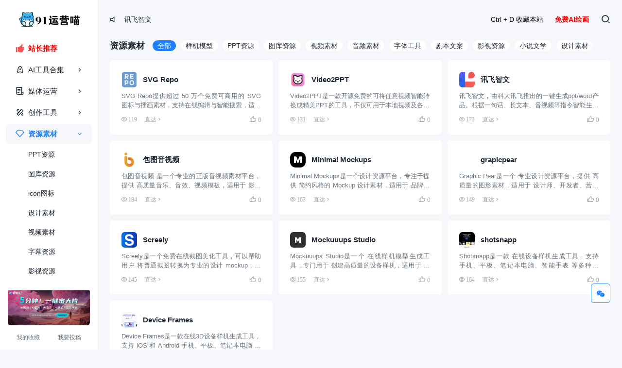

--- FILE ---
content_type: text/html; charset=UTF-8
request_url: https://91yuanmawu.cn/ziyuan
body_size: 13154
content:
<!DOCTYPE html>
<html lang="zh_CN" >
<head>
<meta charset="UTF-8">
<meta http-equiv="X-UA-Compatible" content="IE=edge">
<meta http-equiv="cache-control" content="no-siteapp">
<meta name="viewport" content="width=device-width, initial-scale=1.0">
<title>资源素材 | 91运营喵|专注新媒体运营,人工智能</title>
<meta name='robots' content='max-image-preview:large, index, follow' />
<style id='wp-img-auto-sizes-contain-inline-css' type='text/css'>
img:is([sizes=auto i],[sizes^="auto," i]){contain-intrinsic-size:3000px 1500px}
/*# sourceURL=wp-img-auto-sizes-contain-inline-css */
</style>
<style id='wp-block-library-inline-css' type='text/css'>
:root{--wp-block-synced-color:#7a00df;--wp-block-synced-color--rgb:122,0,223;--wp-bound-block-color:var(--wp-block-synced-color);--wp-editor-canvas-background:#ddd;--wp-admin-theme-color:#007cba;--wp-admin-theme-color--rgb:0,124,186;--wp-admin-theme-color-darker-10:#006ba1;--wp-admin-theme-color-darker-10--rgb:0,107,160.5;--wp-admin-theme-color-darker-20:#005a87;--wp-admin-theme-color-darker-20--rgb:0,90,135;--wp-admin-border-width-focus:2px}@media (min-resolution:192dpi){:root{--wp-admin-border-width-focus:1.5px}}.wp-element-button{cursor:pointer}:root .has-very-light-gray-background-color{background-color:#eee}:root .has-very-dark-gray-background-color{background-color:#313131}:root .has-very-light-gray-color{color:#eee}:root .has-very-dark-gray-color{color:#313131}:root .has-vivid-green-cyan-to-vivid-cyan-blue-gradient-background{background:linear-gradient(135deg,#00d084,#0693e3)}:root .has-purple-crush-gradient-background{background:linear-gradient(135deg,#34e2e4,#4721fb 50%,#ab1dfe)}:root .has-hazy-dawn-gradient-background{background:linear-gradient(135deg,#faaca8,#dad0ec)}:root .has-subdued-olive-gradient-background{background:linear-gradient(135deg,#fafae1,#67a671)}:root .has-atomic-cream-gradient-background{background:linear-gradient(135deg,#fdd79a,#004a59)}:root .has-nightshade-gradient-background{background:linear-gradient(135deg,#330968,#31cdcf)}:root .has-midnight-gradient-background{background:linear-gradient(135deg,#020381,#2874fc)}:root{--wp--preset--font-size--normal:16px;--wp--preset--font-size--huge:42px}.has-regular-font-size{font-size:1em}.has-larger-font-size{font-size:2.625em}.has-normal-font-size{font-size:var(--wp--preset--font-size--normal)}.has-huge-font-size{font-size:var(--wp--preset--font-size--huge)}.has-text-align-center{text-align:center}.has-text-align-left{text-align:left}.has-text-align-right{text-align:right}.has-fit-text{white-space:nowrap!important}#end-resizable-editor-section{display:none}.aligncenter{clear:both}.items-justified-left{justify-content:flex-start}.items-justified-center{justify-content:center}.items-justified-right{justify-content:flex-end}.items-justified-space-between{justify-content:space-between}.screen-reader-text{border:0;clip-path:inset(50%);height:1px;margin:-1px;overflow:hidden;padding:0;position:absolute;width:1px;word-wrap:normal!important}.screen-reader-text:focus{background-color:#ddd;clip-path:none;color:#444;display:block;font-size:1em;height:auto;left:5px;line-height:normal;padding:15px 23px 14px;text-decoration:none;top:5px;width:auto;z-index:100000}html :where(.has-border-color){border-style:solid}html :where([style*=border-top-color]){border-top-style:solid}html :where([style*=border-right-color]){border-right-style:solid}html :where([style*=border-bottom-color]){border-bottom-style:solid}html :where([style*=border-left-color]){border-left-style:solid}html :where([style*=border-width]){border-style:solid}html :where([style*=border-top-width]){border-top-style:solid}html :where([style*=border-right-width]){border-right-style:solid}html :where([style*=border-bottom-width]){border-bottom-style:solid}html :where([style*=border-left-width]){border-left-style:solid}html :where(img[class*=wp-image-]){height:auto;max-width:100%}:where(figure){margin:0 0 1em}html :where(.is-position-sticky){--wp-admin--admin-bar--position-offset:var(--wp-admin--admin-bar--height,0px)}@media screen and (max-width:600px){html :where(.is-position-sticky){--wp-admin--admin-bar--position-offset:0px}}

/*# sourceURL=wp-block-library-inline-css */
</style><style id='global-styles-inline-css' type='text/css'>
:root{--wp--preset--aspect-ratio--square: 1;--wp--preset--aspect-ratio--4-3: 4/3;--wp--preset--aspect-ratio--3-4: 3/4;--wp--preset--aspect-ratio--3-2: 3/2;--wp--preset--aspect-ratio--2-3: 2/3;--wp--preset--aspect-ratio--16-9: 16/9;--wp--preset--aspect-ratio--9-16: 9/16;--wp--preset--color--black: #000000;--wp--preset--color--cyan-bluish-gray: #abb8c3;--wp--preset--color--white: #ffffff;--wp--preset--color--pale-pink: #f78da7;--wp--preset--color--vivid-red: #cf2e2e;--wp--preset--color--luminous-vivid-orange: #ff6900;--wp--preset--color--luminous-vivid-amber: #fcb900;--wp--preset--color--light-green-cyan: #7bdcb5;--wp--preset--color--vivid-green-cyan: #00d084;--wp--preset--color--pale-cyan-blue: #8ed1fc;--wp--preset--color--vivid-cyan-blue: #0693e3;--wp--preset--color--vivid-purple: #9b51e0;--wp--preset--gradient--vivid-cyan-blue-to-vivid-purple: linear-gradient(135deg,rgb(6,147,227) 0%,rgb(155,81,224) 100%);--wp--preset--gradient--light-green-cyan-to-vivid-green-cyan: linear-gradient(135deg,rgb(122,220,180) 0%,rgb(0,208,130) 100%);--wp--preset--gradient--luminous-vivid-amber-to-luminous-vivid-orange: linear-gradient(135deg,rgb(252,185,0) 0%,rgb(255,105,0) 100%);--wp--preset--gradient--luminous-vivid-orange-to-vivid-red: linear-gradient(135deg,rgb(255,105,0) 0%,rgb(207,46,46) 100%);--wp--preset--gradient--very-light-gray-to-cyan-bluish-gray: linear-gradient(135deg,rgb(238,238,238) 0%,rgb(169,184,195) 100%);--wp--preset--gradient--cool-to-warm-spectrum: linear-gradient(135deg,rgb(74,234,220) 0%,rgb(151,120,209) 20%,rgb(207,42,186) 40%,rgb(238,44,130) 60%,rgb(251,105,98) 80%,rgb(254,248,76) 100%);--wp--preset--gradient--blush-light-purple: linear-gradient(135deg,rgb(255,206,236) 0%,rgb(152,150,240) 100%);--wp--preset--gradient--blush-bordeaux: linear-gradient(135deg,rgb(254,205,165) 0%,rgb(254,45,45) 50%,rgb(107,0,62) 100%);--wp--preset--gradient--luminous-dusk: linear-gradient(135deg,rgb(255,203,112) 0%,rgb(199,81,192) 50%,rgb(65,88,208) 100%);--wp--preset--gradient--pale-ocean: linear-gradient(135deg,rgb(255,245,203) 0%,rgb(182,227,212) 50%,rgb(51,167,181) 100%);--wp--preset--gradient--electric-grass: linear-gradient(135deg,rgb(202,248,128) 0%,rgb(113,206,126) 100%);--wp--preset--gradient--midnight: linear-gradient(135deg,rgb(2,3,129) 0%,rgb(40,116,252) 100%);--wp--preset--font-size--small: 13px;--wp--preset--font-size--medium: 20px;--wp--preset--font-size--large: 36px;--wp--preset--font-size--x-large: 42px;--wp--preset--spacing--20: 0.44rem;--wp--preset--spacing--30: 0.67rem;--wp--preset--spacing--40: 1rem;--wp--preset--spacing--50: 1.5rem;--wp--preset--spacing--60: 2.25rem;--wp--preset--spacing--70: 3.38rem;--wp--preset--spacing--80: 5.06rem;--wp--preset--shadow--natural: 6px 6px 9px rgba(0, 0, 0, 0.2);--wp--preset--shadow--deep: 12px 12px 50px rgba(0, 0, 0, 0.4);--wp--preset--shadow--sharp: 6px 6px 0px rgba(0, 0, 0, 0.2);--wp--preset--shadow--outlined: 6px 6px 0px -3px rgb(255, 255, 255), 6px 6px rgb(0, 0, 0);--wp--preset--shadow--crisp: 6px 6px 0px rgb(0, 0, 0);}:where(.is-layout-flex){gap: 0.5em;}:where(.is-layout-grid){gap: 0.5em;}body .is-layout-flex{display: flex;}.is-layout-flex{flex-wrap: wrap;align-items: center;}.is-layout-flex > :is(*, div){margin: 0;}body .is-layout-grid{display: grid;}.is-layout-grid > :is(*, div){margin: 0;}:where(.wp-block-columns.is-layout-flex){gap: 2em;}:where(.wp-block-columns.is-layout-grid){gap: 2em;}:where(.wp-block-post-template.is-layout-flex){gap: 1.25em;}:where(.wp-block-post-template.is-layout-grid){gap: 1.25em;}.has-black-color{color: var(--wp--preset--color--black) !important;}.has-cyan-bluish-gray-color{color: var(--wp--preset--color--cyan-bluish-gray) !important;}.has-white-color{color: var(--wp--preset--color--white) !important;}.has-pale-pink-color{color: var(--wp--preset--color--pale-pink) !important;}.has-vivid-red-color{color: var(--wp--preset--color--vivid-red) !important;}.has-luminous-vivid-orange-color{color: var(--wp--preset--color--luminous-vivid-orange) !important;}.has-luminous-vivid-amber-color{color: var(--wp--preset--color--luminous-vivid-amber) !important;}.has-light-green-cyan-color{color: var(--wp--preset--color--light-green-cyan) !important;}.has-vivid-green-cyan-color{color: var(--wp--preset--color--vivid-green-cyan) !important;}.has-pale-cyan-blue-color{color: var(--wp--preset--color--pale-cyan-blue) !important;}.has-vivid-cyan-blue-color{color: var(--wp--preset--color--vivid-cyan-blue) !important;}.has-vivid-purple-color{color: var(--wp--preset--color--vivid-purple) !important;}.has-black-background-color{background-color: var(--wp--preset--color--black) !important;}.has-cyan-bluish-gray-background-color{background-color: var(--wp--preset--color--cyan-bluish-gray) !important;}.has-white-background-color{background-color: var(--wp--preset--color--white) !important;}.has-pale-pink-background-color{background-color: var(--wp--preset--color--pale-pink) !important;}.has-vivid-red-background-color{background-color: var(--wp--preset--color--vivid-red) !important;}.has-luminous-vivid-orange-background-color{background-color: var(--wp--preset--color--luminous-vivid-orange) !important;}.has-luminous-vivid-amber-background-color{background-color: var(--wp--preset--color--luminous-vivid-amber) !important;}.has-light-green-cyan-background-color{background-color: var(--wp--preset--color--light-green-cyan) !important;}.has-vivid-green-cyan-background-color{background-color: var(--wp--preset--color--vivid-green-cyan) !important;}.has-pale-cyan-blue-background-color{background-color: var(--wp--preset--color--pale-cyan-blue) !important;}.has-vivid-cyan-blue-background-color{background-color: var(--wp--preset--color--vivid-cyan-blue) !important;}.has-vivid-purple-background-color{background-color: var(--wp--preset--color--vivid-purple) !important;}.has-black-border-color{border-color: var(--wp--preset--color--black) !important;}.has-cyan-bluish-gray-border-color{border-color: var(--wp--preset--color--cyan-bluish-gray) !important;}.has-white-border-color{border-color: var(--wp--preset--color--white) !important;}.has-pale-pink-border-color{border-color: var(--wp--preset--color--pale-pink) !important;}.has-vivid-red-border-color{border-color: var(--wp--preset--color--vivid-red) !important;}.has-luminous-vivid-orange-border-color{border-color: var(--wp--preset--color--luminous-vivid-orange) !important;}.has-luminous-vivid-amber-border-color{border-color: var(--wp--preset--color--luminous-vivid-amber) !important;}.has-light-green-cyan-border-color{border-color: var(--wp--preset--color--light-green-cyan) !important;}.has-vivid-green-cyan-border-color{border-color: var(--wp--preset--color--vivid-green-cyan) !important;}.has-pale-cyan-blue-border-color{border-color: var(--wp--preset--color--pale-cyan-blue) !important;}.has-vivid-cyan-blue-border-color{border-color: var(--wp--preset--color--vivid-cyan-blue) !important;}.has-vivid-purple-border-color{border-color: var(--wp--preset--color--vivid-purple) !important;}.has-vivid-cyan-blue-to-vivid-purple-gradient-background{background: var(--wp--preset--gradient--vivid-cyan-blue-to-vivid-purple) !important;}.has-light-green-cyan-to-vivid-green-cyan-gradient-background{background: var(--wp--preset--gradient--light-green-cyan-to-vivid-green-cyan) !important;}.has-luminous-vivid-amber-to-luminous-vivid-orange-gradient-background{background: var(--wp--preset--gradient--luminous-vivid-amber-to-luminous-vivid-orange) !important;}.has-luminous-vivid-orange-to-vivid-red-gradient-background{background: var(--wp--preset--gradient--luminous-vivid-orange-to-vivid-red) !important;}.has-very-light-gray-to-cyan-bluish-gray-gradient-background{background: var(--wp--preset--gradient--very-light-gray-to-cyan-bluish-gray) !important;}.has-cool-to-warm-spectrum-gradient-background{background: var(--wp--preset--gradient--cool-to-warm-spectrum) !important;}.has-blush-light-purple-gradient-background{background: var(--wp--preset--gradient--blush-light-purple) !important;}.has-blush-bordeaux-gradient-background{background: var(--wp--preset--gradient--blush-bordeaux) !important;}.has-luminous-dusk-gradient-background{background: var(--wp--preset--gradient--luminous-dusk) !important;}.has-pale-ocean-gradient-background{background: var(--wp--preset--gradient--pale-ocean) !important;}.has-electric-grass-gradient-background{background: var(--wp--preset--gradient--electric-grass) !important;}.has-midnight-gradient-background{background: var(--wp--preset--gradient--midnight) !important;}.has-small-font-size{font-size: var(--wp--preset--font-size--small) !important;}.has-medium-font-size{font-size: var(--wp--preset--font-size--medium) !important;}.has-large-font-size{font-size: var(--wp--preset--font-size--large) !important;}.has-x-large-font-size{font-size: var(--wp--preset--font-size--x-large) !important;}
/*# sourceURL=global-styles-inline-css */
</style>

<style id='classic-theme-styles-inline-css' type='text/css'>
/*! This file is auto-generated */
.wp-block-button__link{color:#fff;background-color:#32373c;border-radius:9999px;box-shadow:none;text-decoration:none;padding:calc(.667em + 2px) calc(1.333em + 2px);font-size:1.125em}.wp-block-file__button{background:#32373c;color:#fff;text-decoration:none}
/*# sourceURL=/wp-includes/css/classic-themes.min.css */
</style>
<link rel='stylesheet' id='ez-toc-css' href='https://91yuanmawu.cn/wp-content/plugins/easy-table-of-contents/assets/css/screen.min.css?ver=2.0.76' type='text/css' media='all' />
<style id='ez-toc-inline-css' type='text/css'>
div#ez-toc-container .ez-toc-title {font-size: 120%;}div#ez-toc-container .ez-toc-title {font-weight: 500;}div#ez-toc-container ul li , div#ez-toc-container ul li a {font-size: 95%;}div#ez-toc-container ul li , div#ez-toc-container ul li a {font-weight: 500;}div#ez-toc-container nav ul ul li {font-size: 90%;}div#ez-toc-container {width: 400px;}
.ez-toc-container-direction {direction: ltr;}.ez-toc-counter ul{counter-reset: item ;}.ez-toc-counter nav ul li a::before {content: counters(item, '.', decimal) '. ';display: inline-block;counter-increment: item;flex-grow: 0;flex-shrink: 0;margin-right: .2em; float: left; }.ez-toc-widget-direction {direction: ltr;}.ez-toc-widget-container ul{counter-reset: item ;}.ez-toc-widget-container nav ul li a::before {content: counters(item, '.', decimal) '. ';display: inline-block;counter-increment: item;flex-grow: 0;flex-shrink: 0;margin-right: .2em; float: left; }
/*# sourceURL=ez-toc-inline-css */
</style>
<link rel='stylesheet' id='tb-style-css' href='https://91yuanmawu.cn/wp-content/themes/nab/style.css?ver=2.3' type='text/css' media='' />
<style id='tb-style-inline-css' type='text/css'>
:root {}@font-face {
  font-family: 'iconfont';  /* Project id 4581749 */
  src: 
       url('//at.alicdn.com/t/c/font_4581749_io21f458ma.woff2?t=1718180456762') format('woff2'),
       url('//at.alicdn.com/t/c/font_4581749_io21f458ma.woff?t=1718180456762') format('woff'),
       url('//at.alicdn.com/t/c/font_4581749_io21f458ma.ttf?t=1718180456762') format('truetype');
}
/* 这段必须有 */
.iconfont{
  font-family:"iconfont" !important;
  font-style:normal;
  -webkit-font-smoothing: antialiased;
  -webkit-text-stroke-width: 0.2px;
  -moz-osx-font-smoothing: grayscale;
}
ins.adsbygoogle[data-ad-status="unfilled"] {
  display: none !important;
}
/*# sourceURL=tb-style-inline-css */
</style>
<script type="text/javascript" src="https://91yuanmawu.cn/wp-includes/js/jquery/jquery.min.js?ver=3.7.1" id="jquery-core-js"></script>
<script type="text/javascript" src="https://91yuanmawu.cn/wp-includes/js/jquery/jquery-migrate.min.js?ver=3.4.1" id="jquery-migrate-js"></script>
<link rel="https://api.w.org/" href="https://91yuanmawu.cn/wp-json/" /><link rel="alternate" title="JSON" type="application/json" href="https://91yuanmawu.cn/wp-json/wp/v2/categories/8" /><script async src="https://pagead2.googlesyndication.com/pagead/js/adsbygoogle.js?client=ca-pub-3762976264299277"
     crossorigin="anonymous"></script><link rel="icon" href="https://91yuanmawu.cn/wp-content/uploads/2024/06/07dcad1e664769c-32x32.png" sizes="32x32" />
<link rel="icon" href="https://91yuanmawu.cn/wp-content/uploads/2024/06/07dcad1e664769c-192x192.png" sizes="192x192" />
<link rel="apple-touch-icon" href="https://91yuanmawu.cn/wp-content/uploads/2024/06/07dcad1e664769c-180x180.png" />
<meta name="msapplication-TileImage" content="https://91yuanmawu.cn/wp-content/uploads/2024/06/07dcad1e664769c-270x270.png" />
</head>
<body class="archive category category-ziyuan category-8 wp-theme-nab  by-themebetter tb-rds -full">
    <header class="header hd-bgc-01"><div class="logo"><a href="https://91yuanmawu.cn" ><img src="https://91yuanmawu.cn/wp-content/uploads/2024/06/5d518828ff221e1.png" alt="91运营喵" /><img class="-light" src="https://91yuanmawu.cn/wp-content/uploads/2024/06/48d0a09bdd5fe7e.png" alt="91运营喵" /><span>91运营喵</span></a></div><ul class="tb-nav"><li class="menu-item menu-item-type-custom menu-item-object-custom depth-0 "><a href="https://91yuanmawu.cn/web-recommended" data-event="tb_anchor" data-anchor="#menu-1" data-catid=""><i class="iconfont"></i><b style="color:red;">站长推荐</b></a></li><li id="menu-item-32" class="tbfa-rocket menu-item menu-item-type-taxonomy menu-item-object-category menu-item-has-children menu-item-32 depth-0"><a href="https://91yuanmawu.cn/ai-tools"><i class="tbfa fa-rocket"></i>AI工具合集<span data-event="tb_toggle_menu" class="tbfa fa-right m-a m-a-0"></span></a>
<ul class="sub-menu s-m-0">
	<li id="menu-item-40" class="menu-item menu-item-type-taxonomy menu-item-object-category menu-item-40 depth-1"><a href="https://91yuanmawu.cn/ai-tools/ai-writing">AI写作对话</a></li>
	<li id="menu-item-45" class="menu-item menu-item-type-taxonomy menu-item-object-category menu-item-45 depth-1"><a href="https://91yuanmawu.cn/ai-tools/ai-paper">AI论文工具</a></li>
	<li id="menu-item-1924" class="menu-item menu-item-type-taxonomy menu-item-object-category menu-item-1924 depth-1"><a href="https://91yuanmawu.cn/ai-tools/ai-neirong">AI内容检测</a></li>
	<li id="menu-item-1979" class="menu-item menu-item-type-taxonomy menu-item-object-category menu-item-1979 depth-1"><a href="https://91yuanmawu.cn/ai-tools/ai-digital-man">AI数字人</a></li>
	<li id="menu-item-41" class="menu-item menu-item-type-taxonomy menu-item-object-category menu-item-41 depth-1"><a href="https://91yuanmawu.cn/ai-tools/ai-office">AI办公工具</a></li>
	<li id="menu-item-42" class="menu-item menu-item-type-taxonomy menu-item-object-category menu-item-42 depth-1"><a href="https://91yuanmawu.cn/ai-tools/ai-painting">AI绘画生成</a></li>
	<li id="menu-item-44" class="menu-item menu-item-type-taxonomy menu-item-object-category menu-item-44 depth-1"><a href="https://91yuanmawu.cn/ai-tools/ai-video">AI视频生成</a></li>
	<li id="menu-item-46" class="menu-item menu-item-type-taxonomy menu-item-object-category menu-item-46 depth-1"><a href="https://91yuanmawu.cn/ai-tools/ai-design">AI设计工具</a></li>
	<li id="menu-item-47" class="menu-item menu-item-type-taxonomy menu-item-object-category menu-item-47 depth-1"><a href="https://91yuanmawu.cn/ai-tools/ai-audio">AI音频工具</a></li>
	<li id="menu-item-43" class="menu-item menu-item-type-taxonomy menu-item-object-category menu-item-43 depth-1"><a href="https://91yuanmawu.cn/ai-tools/ai-programming">AI编程工具</a></li>
	<li id="menu-item-4178" class="menu-item menu-item-type-taxonomy menu-item-object-category menu-item-4178 depth-1"><a href="https://91yuanmawu.cn/ai-tools/ai-search">AI搜索问答</a></li>
	<li id="menu-item-4179" class="menu-item menu-item-type-taxonomy menu-item-object-category menu-item-4179 depth-1"><a href="https://91yuanmawu.cn/ai-tools/ai-education">AI教育学习</a></li>
	<li id="menu-item-2784" class="menu-item menu-item-type-taxonomy menu-item-object-category menu-item-2784 depth-1"><a href="https://91yuanmawu.cn/ai-tools/ai%e5%bc%80%e6%ba%90%e5%b7%a5%e5%85%b7">AI开源工具</a></li>
	<li id="menu-item-4180" class="menu-item menu-item-type-taxonomy menu-item-object-category menu-item-4180 depth-1"><a href="https://91yuanmawu.cn/ai-tools/aitech-company">AI科技公司</a></li>
	<li id="menu-item-1990" class="menu-item menu-item-type-taxonomy menu-item-object-category menu-item-1990 depth-1"><a href="https://91yuanmawu.cn/ai-tools/other-ai">其他AI工具</a></li>
</ul>
</li>
<li id="menu-item-34" class="tbfa-paper menu-item menu-item-type-taxonomy menu-item-object-category menu-item-has-children menu-item-34 depth-0"><a href="https://91yuanmawu.cn/media"><i class="tbfa fa-paper"></i>媒体运营<span data-event="tb_toggle_menu" class="tbfa fa-right m-a m-a-0"></span></a>
<ul class="sub-menu s-m-0">
	<li id="menu-item-4241" class="menu-item menu-item-type-taxonomy menu-item-object-category menu-item-4241 depth-1"><a href="https://91yuanmawu.cn/media/industry-news">业内资讯</a></li>
	<li id="menu-item-4245" class="menu-item menu-item-type-taxonomy menu-item-object-category menu-item-4245 depth-1"><a href="https://91yuanmawu.cn/media/hostlist">热榜指数</a></li>
	<li id="menu-item-4242" class="menu-item menu-item-type-taxonomy menu-item-object-category menu-item-4242 depth-1"><a href="https://91yuanmawu.cn/media/data-insights">数据洞察</a></li>
	<li id="menu-item-396" class="menu-item menu-item-type-taxonomy menu-item-object-category menu-item-396 depth-1"><a href="https://91yuanmawu.cn/media/content-distribution">内容分发</a></li>
	<li id="menu-item-4243" class="menu-item menu-item-type-taxonomy menu-item-object-category menu-item-4243 depth-1"><a href="https://91yuanmawu.cn/media/traffic-monetization">流量变现</a></li>
	<li id="menu-item-1065" class="menu-item menu-item-type-taxonomy menu-item-object-category menu-item-1065 depth-1"><a href="https://91yuanmawu.cn/media/media-pingtai">媒体平台</a></li>
	<li id="menu-item-4244" class="menu-item menu-item-type-taxonomy menu-item-object-category menu-item-4244 depth-1"><a href="https://91yuanmawu.cn/media/traffic-purchase">流量采买</a></li>
</ul>
</li>
<li id="menu-item-4236" class="tbfa-pencil-ruler menu-item menu-item-type-taxonomy menu-item-object-category menu-item-has-children menu-item-4236 depth-0"><a href="https://91yuanmawu.cn/creative-tools"><i class="tbfa fa-pencil-ruler"></i>创作工具<span data-event="tb_toggle_menu" class="tbfa fa-right m-a m-a-0"></span></a>
<ul class="sub-menu s-m-0">
	<li id="menu-item-4237" class="menu-item menu-item-type-taxonomy menu-item-object-category menu-item-4237 depth-1"><a href="https://91yuanmawu.cn/creative-tools/video-clip">视频剪辑</a></li>
	<li id="menu-item-120" class="menu-item menu-item-type-taxonomy menu-item-object-category menu-item-120 depth-1"><a href="https://91yuanmawu.cn/creative-tools/sheji-tools">设计工具</a></li>
	<li id="menu-item-3585" class="menu-item menu-item-type-taxonomy menu-item-object-category menu-item-3585 depth-1"><a href="https://91yuanmawu.cn/creative-tools/image-processing-chuangyi">图片处理</a></li>
	<li id="menu-item-119" class="menu-item menu-item-type-taxonomy menu-item-object-category menu-item-119 depth-1"><a href="https://91yuanmawu.cn/creative-tools/logo-design">logo设计</a></li>
	<li id="menu-item-4239" class="menu-item menu-item-type-taxonomy menu-item-object-category menu-item-4239 depth-1"><a href="https://91yuanmawu.cn/creative-tools/color-matching">调色配色</a></li>
	<li id="menu-item-4240" class="menu-item menu-item-type-taxonomy menu-item-object-category menu-item-4240 depth-1"><a href="https://91yuanmawu.cn/creative-tools/dubbing-tool">配音工具</a></li>
	<li id="menu-item-4238" class="menu-item menu-item-type-taxonomy menu-item-object-category menu-item-4238 depth-1"><a href="https://91yuanmawu.cn/creative-tools/jiexi">解析下载</a></li>
	<li id="menu-item-1028" class="menu-item menu-item-type-taxonomy menu-item-object-category menu-item-1028 depth-1"><a href="https://91yuanmawu.cn/ziyuan/font-tools">字体工具</a></li>
</ul>
</li>
<li id="menu-item-36" class="tbfa-vip menu-item menu-item-type-taxonomy menu-item-object-category current-menu-item menu-item-has-children menu-item-36 depth-0"><a href="https://91yuanmawu.cn/ziyuan" aria-current="page"><i class="tbfa fa-vip"></i>资源素材<span data-event="tb_toggle_menu" class="tbfa fa-right m-a m-a-0 active"></span></a>
<ul class="sub-menu s-m-0">
	<li id="menu-item-157" class="menu-item menu-item-type-taxonomy menu-item-object-category menu-item-157 depth-1"><a href="https://91yuanmawu.cn/ziyuan/pptziyuan">PPT资源</a></li>
	<li id="menu-item-1027" class="menu-item menu-item-type-taxonomy menu-item-object-category menu-item-1027 depth-1"><a href="https://91yuanmawu.cn/ziyuan/tuku">图库资源</a></li>
	<li id="menu-item-2214" class="menu-item menu-item-type-taxonomy menu-item-object-category menu-item-2214 depth-1"><a href="https://91yuanmawu.cn/ziyuan/icon-tubiao">icon图标</a></li>
	<li id="menu-item-2189" class="menu-item menu-item-type-taxonomy menu-item-object-category menu-item-2189 depth-1"><a href="https://91yuanmawu.cn/ziyuan/shejisc">设计素材</a></li>
	<li id="menu-item-1030" class="menu-item menu-item-type-taxonomy menu-item-object-category menu-item-1030 depth-1"><a href="https://91yuanmawu.cn/ziyuan/videosucai">视频素材</a></li>
	<li id="menu-item-1658" class="menu-item menu-item-type-taxonomy menu-item-object-category menu-item-1658 depth-1"><a href="https://91yuanmawu.cn/creative-tools/zimu">字幕资源</a></li>
	<li id="menu-item-1029" class="menu-item menu-item-type-taxonomy menu-item-object-category menu-item-1029 depth-1"><a href="https://91yuanmawu.cn/ziyuan/yingshi">影视资源</a></li>
	<li id="menu-item-1031" class="menu-item menu-item-type-taxonomy menu-item-object-category menu-item-1031 depth-1"><a href="https://91yuanmawu.cn/ziyuan/yinpinsucai">音频素材</a></li>
	<li id="menu-item-3599" class="menu-item menu-item-type-taxonomy menu-item-object-category menu-item-3599 depth-1"><a href="https://91yuanmawu.cn/ziyuan/model-machine">样机模型</a></li>
	<li id="menu-item-1026" class="menu-item menu-item-type-taxonomy menu-item-object-category menu-item-1026 depth-1"><a href="https://91yuanmawu.cn/ziyuan/jubenwenan">剧本文案</a></li>
	<li id="menu-item-1551" class="menu-item menu-item-type-taxonomy menu-item-object-category menu-item-1551 depth-1"><a href="https://91yuanmawu.cn/ziyuan/txtwenxue">小说文学</a></li>
</ul>
</li>
<li id="menu-item-1553" class="tbfa-recycle menu-item menu-item-type-taxonomy menu-item-object-category menu-item-has-children menu-item-1553 depth-0"><a href="https://91yuanmawu.cn/xiaolv"><i class="tbfa fa-recycle"></i>效率工具<span data-event="tb_toggle_menu" class="tbfa fa-right m-a m-a-0"></span></a>
<ul class="sub-menu s-m-0">
	<li id="menu-item-1554" class="menu-item menu-item-type-taxonomy menu-item-object-category menu-item-1554 depth-1"><a href="https://91yuanmawu.cn/creative-tools/luping">投屏录屏</a></li>
	<li id="menu-item-1555" class="menu-item menu-item-type-taxonomy menu-item-object-category menu-item-1555 depth-1"><a href="https://91yuanmawu.cn/xiaolv/wenjian">文件传输</a></li>
	<li id="menu-item-3917" class="menu-item menu-item-type-taxonomy menu-item-object-category menu-item-3917 depth-1"><a href="https://91yuanmawu.cn/%e5%8a%9e%e5%85%ac/gs-zhuanhuan">格式转换</a></li>
	<li id="menu-item-1556" class="menu-item menu-item-type-taxonomy menu-item-object-category menu-item-1556 depth-1"><a href="https://91yuanmawu.cn/xiaolv/yuancheng">远程控制</a></li>
	<li id="menu-item-1562" class="menu-item menu-item-type-taxonomy menu-item-object-category menu-item-1562 depth-1"><a href="https://91yuanmawu.cn/xiaolv/fanyi">翻译工具</a></li>
	<li id="menu-item-1635" class="menu-item menu-item-type-taxonomy menu-item-object-category menu-item-1635 depth-1"><a href="https://91yuanmawu.cn/creative-tools/zimu">字幕资源</a></li>
</ul>
</li>
<li id="menu-item-1586" class="tbfa-briefcase menu-item menu-item-type-taxonomy menu-item-object-category menu-item-has-children menu-item-1586 depth-0"><a href="https://91yuanmawu.cn/%e5%8a%9e%e5%85%ac"><i class="tbfa fa-briefcase"></i>办公商务<span data-event="tb_toggle_menu" class="tbfa fa-right m-a m-a-0"></span></a>
<ul class="sub-menu s-m-0">
	<li id="menu-item-2202" class="menu-item menu-item-type-taxonomy menu-item-object-category menu-item-2202 depth-1"><a href="https://91yuanmawu.cn/xiaolv/shurufa">输入法工具</a></li>
	<li id="menu-item-2939" class="menu-item menu-item-type-taxonomy menu-item-object-category menu-item-2939 depth-1"><a href="https://91yuanmawu.cn/creative-tools/mind-map">思维导图</a></li>
</ul>
</li>
<li id="menu-item-2291" class="tbfa-building menu-item menu-item-type-taxonomy menu-item-object-category menu-item-has-children menu-item-2291 depth-0"><a href="https://91yuanmawu.cn/hangye"><i class="tbfa fa-building"></i>行业圈子<span data-event="tb_toggle_menu" class="tbfa fa-right m-a m-a-0"></span></a>
<ul class="sub-menu s-m-0">
	<li id="menu-item-2293" class="menu-item menu-item-type-taxonomy menu-item-object-category menu-item-2293 depth-1"><a href="https://91yuanmawu.cn/hangye/development">独立开发者</a></li>
	<li id="menu-item-2294" class="menu-item menu-item-type-taxonomy menu-item-object-category menu-item-2294 depth-1"><a href="https://91yuanmawu.cn/hangye/e-commerce">电商运营</a></li>
	<li id="menu-item-1587" class="menu-item menu-item-type-taxonomy menu-item-object-category menu-item-1587 depth-1"><a href="https://91yuanmawu.cn/%e5%8a%9e%e5%85%ac/qiuzhi">求职招聘</a></li>
	<li id="menu-item-1599" class="menu-item menu-item-type-taxonomy menu-item-object-category menu-item-1599 depth-1"><a href="https://91yuanmawu.cn/%e5%8a%9e%e5%85%ac/jiaoyu">教育学习</a></li>
	<li id="menu-item-2295" class="menu-item menu-item-type-taxonomy menu-item-object-category menu-item-2295 depth-1"><a href="https://91yuanmawu.cn/hangye/financial-investment">财经投资</a></li>
	<li id="menu-item-1605" class="menu-item menu-item-type-taxonomy menu-item-object-category menu-item-1605 depth-1"><a href="https://91yuanmawu.cn/%e5%8a%9e%e5%85%ac/falv">法律工具</a></li>
	<li id="menu-item-4246" class="menu-item menu-item-type-taxonomy menu-item-object-category menu-item-4246 depth-1"><a href="https://91yuanmawu.cn/hangye/leisure-entertainment">休闲娱乐</a></li>
	<li id="menu-item-2292" class="menu-item menu-item-type-taxonomy menu-item-object-category menu-item-2292 depth-1"><a href="https://91yuanmawu.cn/hangye/3d">3D&amp;游戏</a></li>
</ul>
</li>
</ul><div class="tb-h-bottom"><div class="tb-asosod -rds  -pos-11"><a href="https://dis.csqixiang.cn/unpo/jmxmp.html" target="_blank" ref="nofollow"><img src="https://91yuanmawu.cn/wp-content/uploads/2025/03/c3aa26df85be099.webp" alt="即梦AI" style="margin-top:3px">
</a></div><ul class="tb-menu2"><li id="menu-item-13" class="menu-item menu-item-type-post_type menu-item-object-page menu-item-13 depth-0"><a href="https://91yuanmawu.cn/collect">我的收藏</a></li>
<li id="menu-item-14" class="menu-item menu-item-type-post_type menu-item-object-page menu-item-14 depth-0"><a href="https://91yuanmawu.cn/contribute">我要投稿</a></li>
</ul></div></header><div class="-mnav-mask" data-event="toggle_m_nav"><span class="tbfa fa-close"></span></div>    <div class="tb-container">
        <div class="tb-topper"><span class="-menu-icon tbfa fa-menu" data-event="toggle_m_nav"></span><div class="logo"><a href="https://91yuanmawu.cn" ><img src="https://91yuanmawu.cn/wp-content/uploads/2024/06/5d518828ff221e1.png" alt="91运营喵" /><img class="-light" src="https://91yuanmawu.cn/wp-content/uploads/2024/06/48d0a09bdd5fe7e.png" alt="91运营喵" /></a></div><div class="bulletin"><i class="tbfa">&#xe690;</i><ul><li><a  target="_blank" href="https://91yuanmawu.cn/sites/4141.html">讯飞智文</a></li><li><a  target="_blank" href="https://91yuanmawu.cn/sites/4134.html">讯飞绘文</a></li><li><a  target="_blank" href="https://91yuanmawu.cn/sites/4094.html">包图音视频</a></li><li><a  target="_blank" href="https://91yuanmawu.cn/sites/3435.html">飞书多维表格</a></li><li><a  target="_blank" href="https://91yuanmawu.cn/sites/1719.html">小浣熊家族Raccoon</a></li><li><a  target="_blank" href="https://91yuanmawu.cn/sites/1528.html">稿定设计</a></li><li><a  target="_blank" href="https://91yuanmawu.cn/sites/1486.html">阿贝智能</a></li><li><a  target="_blank" href="https://91yuanmawu.cn/sites/1472.html">豆包MarsCode</a></li><li><a  target="_blank" href="https://91yuanmawu.cn/sites/1464.html">即梦AI</a></li><li><a  target="_blank" href="https://91yuanmawu.cn/sites/1003.html">扣子Coze</a></li></ul></div><div class="top-search tbfa fa-search" data-event="show_search"></div><ul class="tb-menu3"><li id="menu-item-3720" class="menu-item menu-item-type-custom menu-item-object-custom menu-item-3720 depth-0"><a href="https://tusiart.com/?utm_source=xinmei&#038;source_id=xinmei"><span style="color:red;font-weight:bold">免费AI绘画</span></a></li>
</ul><div class="collect-tip"  style="color:#000000">Ctrl + D 收藏本站</div></div><div class="tb-main-wraper -prop">
    <div class="tb-main">
                <div class="tb-bar"><h1>资源素材</h1><div class="sub-menu-tabs -title-tabs"><div class="-inner"><a class="-itm active" href="https://91yuanmawu.cn/ziyuan">全部</a><a class="-itm" href="https://91yuanmawu.cn/ziyuan/model-machine?pid=8">样机模型</a><a class="-itm" href="https://91yuanmawu.cn/ziyuan/pptziyuan?pid=8">PPT资源</a><a class="-itm" href="https://91yuanmawu.cn/ziyuan/tuku?pid=8">图库资源</a><a class="-itm" href="https://91yuanmawu.cn/ziyuan/videosucai?pid=8">视频素材</a><a class="-itm" href="https://91yuanmawu.cn/ziyuan/yinpinsucai?pid=8">音频素材</a><a class="-itm" href="https://91yuanmawu.cn/ziyuan/font-tools?pid=8">字体工具</a><a class="-itm" href="https://91yuanmawu.cn/ziyuan/jubenwenan?pid=8">剧本文案</a><a class="-itm" href="https://91yuanmawu.cn/ziyuan/yingshi?pid=8">影视资源</a><a class="-itm" href="https://91yuanmawu.cn/ziyuan/txtwenxue?pid=8">小说文学</a><a class="-itm" href="https://91yuanmawu.cn/ziyuan/shejisc?pid=8">设计素材</a><a class="-itm" href="https://91yuanmawu.cn/ziyuan/icon-tubiao?pid=8">icon图标</a></div></div></div>        <ul class="tb-loop-list post-list tb-row -rds l-bcst"><li class="-rds post-site" data-id="4191"><a class="info-wraper"  data-event="tb_click_handle" data-type="site" data-id="4191"  target="_blank" href="https://91yuanmawu.cn/sites/4191.html"><div class="s-info"><div class="tb-thumb -rds"><img class="-rds" alt="SVG Repo"src="https://91yuanmawu.cn/wp-content/themes/nab/assets/img/default-thumb.jpg" data-src="https://91yuanmawu.cn/wp-content/uploads/2025/06/0f9a1cca0f1b733cb54465f70d9cb8d8.ico"></div><p class="p-t-w">SVG Repo</p></div><p class="tb-excerpt">SVG Repo提供超过 50 万个免费可商用的 SVG 图标与插画素材，支持在线编辑与智能搜索，适用于网页设计、内容创作、前端开发等多种场景，助你高效获取高质量矢量资源。</p></a><div class="-metas"><span class="-meta -views tbfa fa-views"> 119</span><a rel="external nofollow" target="_blank" href="https://www.svgrepo.com/" class="-meta -lk tbfa fa-right-a">直达</a><span class="-meta tb-like" data-id="4191" data-event="like_add"><i class="tbfa">&#xe682;</i><i class="tbfa">&#xe698;</i><span class="count">0</span><i class="status">已赞</i></span></div><div class="-meta tb-collect-wraper -rds"><div class="tb-collect" data-id="4191"  data-event="collect_add"><i class="tbfa">&#xe689;</i><i class="tbfa">&#xe68c;</i><i class="count">0</i><span class="status">已收藏</span></div></div></li><li class="-rds post-site" data-id="4170"><a class="info-wraper"  data-event="tb_click_handle" data-type="site" data-id="4170"  target="_blank" href="https://91yuanmawu.cn/sites/4170.html"><div class="s-info"><div class="tb-thumb -rds"><img class="-rds" alt="Video2PPT"src="https://91yuanmawu.cn/wp-content/themes/nab/assets/img/default-thumb.jpg" data-src="https://91yuanmawu.cn/wp-content/uploads/2025/06/444cd6dcb537e062ddf88089d0479124.ico"></div><p class="p-t-w">Video2PPT</p></div><p class="tb-excerpt">Video2PPT是一款开源免费的可将任意视频智能转换成精美PPT的工具，不仅可用于本地视频及各类线上视频网站视频分享链接（如YouTube、Bilibili）实时剪辑，更具有提取等功能；适用学习笔记记会议记录场景，用它只需要上传或告知您提...</p></a><div class="-metas"><span class="-meta -views tbfa fa-views"> 131</span><a rel="external nofollow" target="_blank" href="https://video2ppt.com/" class="-meta -lk tbfa fa-right-a">直达</a><span class="-meta tb-like" data-id="4170" data-event="like_add"><i class="tbfa">&#xe682;</i><i class="tbfa">&#xe698;</i><span class="count">0</span><i class="status">已赞</i></span></div><div class="-meta tb-collect-wraper -rds"><div class="tb-collect" data-id="4170"  data-event="collect_add"><i class="tbfa">&#xe689;</i><i class="tbfa">&#xe68c;</i><i class="count">0</i><span class="status">已收藏</span></div></div></li><li class="-rds post-site" data-id="4141"><a class="info-wraper"  data-event="tb_click_handle" data-type="site" data-id="4141"  target="_blank" href="https://91yuanmawu.cn/sites/4141.html"><div class="s-info"><div class="tb-thumb -rds"><img class="-rds" alt="讯飞智文"src="https://91yuanmawu.cn/wp-content/themes/nab/assets/img/default-thumb.jpg" data-src="https://91yuanmawu.cn/wp-content/uploads/2025/04/a78cb036b53243054662b5c3d02f03cc.ico"></div><p class="p-t-w">讯飞智文</p></div><p class="tb-excerpt">讯飞智文，由科大讯飞推出的一键生成ppt/word产品。根据一句话、长文本、音视频等指令智能生成文档，同时支持在线编辑、美化、排版、导出、一键动效、自动生成演讲稿等功能，让AI全流程服务到底。</p></a><div class="-metas"><span class="-meta -views tbfa fa-views"> 173</span><a rel="external nofollow" target="_blank" href="https://zhiwen.xfyun.cn/home?from=aitool40" class="-meta -lk tbfa fa-right-a">直达</a><span class="-meta tb-like" data-id="4141" data-event="like_add"><i class="tbfa">&#xe682;</i><i class="tbfa">&#xe698;</i><span class="count">0</span><i class="status">已赞</i></span></div><div class="-meta tb-collect-wraper -rds"><div class="tb-collect" data-id="4141"  data-event="collect_add"><i class="tbfa">&#xe689;</i><i class="tbfa">&#xe68c;</i><i class="count">0</i><span class="status">已收藏</span></div></div></li><li class="-rds post-site" data-id="4094"><a class="info-wraper"  data-event="tb_click_handle" data-type="site" data-id="4094"  target="_blank" href="https://91yuanmawu.cn/sites/4094.html"><div class="s-info"><div class="tb-thumb -rds"><img class="-rds" alt="包图音视频"src="https://91yuanmawu.cn/wp-content/themes/nab/assets/img/default-thumb.jpg" data-src="https://91yuanmawu.cn/wp-content/uploads/2025/04/de17d048c29ba45.png"></div><p class="p-t-w">包图音视频</p></div><p class="tb-excerpt">包图音视频 是一个专业的正版音视频素材平台，提供 高质量音乐、音效、视频模板，适用于 影视制作、广告创意、短视频剪辑 等多种场景。平台拥有 海量 4K 视频素材、AE/PR 模板、VLOG 背景音乐、影视广告配乐，并且所有资源均为 正版授权...</p></a><div class="-metas"><span class="-meta -views tbfa fa-views"> 184</span><a rel="external nofollow" target="_blank" href="https://ibaotu.com/?m=Audio&a=index&spm=xmpsp" class="-meta -lk tbfa fa-right-a">直达</a><span class="-meta tb-like" data-id="4094" data-event="like_add"><i class="tbfa">&#xe682;</i><i class="tbfa">&#xe698;</i><span class="count">0</span><i class="status">已赞</i></span></div><div class="-meta tb-collect-wraper -rds"><div class="tb-collect" data-id="4094"  data-event="collect_add"><i class="tbfa">&#xe689;</i><i class="tbfa">&#xe68c;</i><i class="count">0</i><span class="status">已收藏</span></div></div></li><li class="-rds post-site" data-id="4089"><a class="info-wraper"  data-event="tb_click_handle" data-type="site" data-id="4089"  target="_blank" href="https://91yuanmawu.cn/sites/4089.html"><div class="s-info"><div class="tb-thumb -rds"><img class="-rds" alt="Minimal Mockups"src="https://91yuanmawu.cn/wp-content/themes/nab/assets/img/default-thumb.jpg" data-src="https://91yuanmawu.cn/wp-content/uploads/2025/04/6aab44e0856127f992e430edccb6cca2.ico"></div><p class="p-t-w">Minimal Mockups</p></div><p class="tb-excerpt">Minimal Mockups是一个设计资源平台，专注于提供 简约风格的 Mockup 设计素材，适用于 品牌展示、产品设计、社交媒体推广 等场景。它由 Jehlani Luciano 创建，提供多种 免费 Mockup 资源，帮助设计师提...</p></a><div class="-metas"><span class="-meta -views tbfa fa-views"> 163</span><a rel="external nofollow" target="_blank" href="https://www.minimalmockups.com/" class="-meta -lk tbfa fa-right-a">直达</a><span class="-meta tb-like" data-id="4089" data-event="like_add"><i class="tbfa">&#xe682;</i><i class="tbfa">&#xe698;</i><span class="count">0</span><i class="status">已赞</i></span></div><div class="-meta tb-collect-wraper -rds"><div class="tb-collect" data-id="4089"  data-event="collect_add"><i class="tbfa">&#xe689;</i><i class="tbfa">&#xe68c;</i><i class="count">0</i><span class="status">已收藏</span></div></div></li><li class="-rds post-site" data-id="4085"><a class="info-wraper"  data-event="tb_click_handle" data-type="site" data-id="4085"  target="_blank" href="https://91yuanmawu.cn/sites/4085.html"><div class="s-info"><div class="tb-thumb -rds"><img class="-rds" alt="grapicpear"src="https://91yuanmawu.cn/wp-content/themes/nab/assets/img/default-thumb.jpg" data-src="https://91yuanmawu.cn/wp-content/uploads/2025/04/bcb29f4fe45a05bd4604aadf22c78c13.ico"></div><p class="p-t-w">grapicpear</p></div><p class="tb-excerpt">Graphic Pear是一个 专业设计资源平台，提供 高质量的图形素材，适用于 设计师、开发者、营销人员和内容创作者。它的资源库包括 字体、图标、模板、信息图、线框图、插图、演示文稿 等，帮助用户提升设计效率和作品质量。</p></a><div class="-metas"><span class="-meta -views tbfa fa-views"> 149</span><a rel="external nofollow" target="_blank" href="https://www.graphicpear.com/" class="-meta -lk tbfa fa-right-a">直达</a><span class="-meta tb-like" data-id="4085" data-event="like_add"><i class="tbfa">&#xe682;</i><i class="tbfa">&#xe698;</i><span class="count">0</span><i class="status">已赞</i></span></div><div class="-meta tb-collect-wraper -rds"><div class="tb-collect" data-id="4085"  data-event="collect_add"><i class="tbfa">&#xe689;</i><i class="tbfa">&#xe68c;</i><i class="count">0</i><span class="status">已收藏</span></div></div></li><li class="-rds post-site" data-id="4081"><a class="info-wraper"  data-event="tb_click_handle" data-type="site" data-id="4081"  target="_blank" href="https://91yuanmawu.cn/sites/4081.html"><div class="s-info"><div class="tb-thumb -rds"><img class="-rds" alt="Screely"src="https://91yuanmawu.cn/wp-content/themes/nab/assets/img/default-thumb.jpg" data-src="https://91yuanmawu.cn/wp-content/uploads/2025/04/b27c9a59ab56d33b69590ee11b9f398c.ico"></div><p class="p-t-w">Screely</p></div><p class="tb-excerpt">Screely是一个免费在线截图美化工具，可以帮助用户 将普通截图转换为专业的设计 mockup，适用于 作品集展示、社交媒体分享、团队协作 等场景。</p></a><div class="-metas"><span class="-meta -views tbfa fa-views"> 145</span><a rel="external nofollow" target="_blank" href="https://screely.com/" class="-meta -lk tbfa fa-right-a">直达</a><span class="-meta tb-like" data-id="4081" data-event="like_add"><i class="tbfa">&#xe682;</i><i class="tbfa">&#xe698;</i><span class="count">0</span><i class="status">已赞</i></span></div><div class="-meta tb-collect-wraper -rds"><div class="tb-collect" data-id="4081"  data-event="collect_add"><i class="tbfa">&#xe689;</i><i class="tbfa">&#xe68c;</i><i class="count">0</i><span class="status">已收藏</span></div></div></li><li class="-rds post-site" data-id="4076"><a class="info-wraper"  data-event="tb_click_handle" data-type="site" data-id="4076"  target="_blank" href="https://91yuanmawu.cn/sites/4076.html"><div class="s-info"><div class="tb-thumb -rds"><img class="-rds" alt="Mockuuups Studio"src="https://91yuanmawu.cn/wp-content/themes/nab/assets/img/default-thumb.jpg" data-src="https://91yuanmawu.cn/wp-content/uploads/2025/04/9d9b067cd58d42081720e8989a29b985.ico"></div><p class="p-t-w">Mockuuups Studio</p></div><p class="tb-excerpt">Mockuuups Studio是一个 在线样机模型生成工具，专门用于 创建高质量的设备样机，适用于 UI 设计师、品牌营销人员、社交媒体创作者 等用户。它提供 4700+ 样机模板，涵盖 手机、平板、电脑、海报、书籍 等多种类别，让用户可...</p></a><div class="-metas"><span class="-meta -views tbfa fa-views"> 155</span><a rel="external nofollow" target="_blank" href="https://mockuuups.studio/" class="-meta -lk tbfa fa-right-a">直达</a><span class="-meta tb-like" data-id="4076" data-event="like_add"><i class="tbfa">&#xe682;</i><i class="tbfa">&#xe698;</i><span class="count">0</span><i class="status">已赞</i></span></div><div class="-meta tb-collect-wraper -rds"><div class="tb-collect" data-id="4076"  data-event="collect_add"><i class="tbfa">&#xe689;</i><i class="tbfa">&#xe68c;</i><i class="count">0</i><span class="status">已收藏</span></div></div></li><li class="-rds post-site" data-id="4072"><a class="info-wraper"  data-event="tb_click_handle" data-type="site" data-id="4072"  target="_blank" href="https://91yuanmawu.cn/sites/4072.html"><div class="s-info"><div class="tb-thumb -rds"><img class="-rds" alt="shotsnapp"src="https://91yuanmawu.cn/wp-content/themes/nab/assets/img/default-thumb.jpg" data-src="https://91yuanmawu.cn/wp-content/uploads/2025/04/78805a221a988e7-117.png"></div><p class="p-t-w">shotsnapp</p></div><p class="tb-excerpt">Shotsnapp是一款 在线设备样机生成工具，支持 手机、平板、笔记本电脑、智能手表 等多种设备。用户可以上传设计图或截图，快速创建精美样机，提升 应用 UI 设计、网站展示、社交媒体推广 的视觉效果。提供 高清渲染、背景优化、预设模板，...</p></a><div class="-metas"><span class="-meta -views tbfa fa-views"> 164</span><a rel="external nofollow" target="_blank" href="https://shotsnapp.com/" class="-meta -lk tbfa fa-right-a">直达</a><span class="-meta tb-like" data-id="4072" data-event="like_add"><i class="tbfa">&#xe682;</i><i class="tbfa">&#xe698;</i><span class="count">0</span><i class="status">已赞</i></span></div><div class="-meta tb-collect-wraper -rds"><div class="tb-collect" data-id="4072"  data-event="collect_add"><i class="tbfa">&#xe689;</i><i class="tbfa">&#xe68c;</i><i class="count">0</i><span class="status">已收藏</span></div></div></li><li class="-rds post-site" data-id="4069"><a class="info-wraper"  data-event="tb_click_handle" data-type="site" data-id="4069"  target="_blank" href="https://91yuanmawu.cn/sites/4069.html"><div class="s-info"><div class="tb-thumb -rds"><img class="-rds" alt="Device Frames"src="https://91yuanmawu.cn/wp-content/themes/nab/assets/img/default-thumb.jpg" data-src="https://91yuanmawu.cn/wp-content/uploads/2025/04/78805a221a988e7-116.png"></div><p class="p-t-w">Device Frames</p></div><p class="tb-excerpt">Device Frames是一款在线3D设备样机生成工具，支持 iOS 和 Android 手机、平板、笔记本电脑 等设备，帮助用户 快速创建高质量 UI 设计展示、品牌营销素材、社交媒体推广图像。它提供 动画、灯光控制、环境调整，让你的设...</p></a><div class="-metas"><span class="-meta -views tbfa fa-views"> 140</span><a rel="external nofollow" target="_blank" href="https://deviceframes.com/" class="-meta -lk tbfa fa-right-a">直达</a><span class="-meta tb-like" data-id="4069" data-event="like_add"><i class="tbfa">&#xe682;</i><i class="tbfa">&#xe698;</i><span class="count">0</span><i class="status">已赞</i></span></div><div class="-meta tb-collect-wraper -rds"><div class="tb-collect" data-id="4069"  data-event="collect_add"><i class="tbfa">&#xe689;</i><i class="tbfa">&#xe68c;</i><i class="count">0</i><span class="status">已收藏</span></div></div></li></ul><div class="tb-autoload" data-href="https://91yuanmawu.cn/ziyuan/page/2" data-event="" data-current="1" data-max="3"><span class="tb-spin"></span></div>    </div>
</div>
<div class="tb-rtools"><div class="-item -contact -rds tb-hover-trigger" data-event="toggle_f_contact"><p class="-info"><span class="tbfa fa-wechat"></span></p><div class="tb-tooltip -l-c -pop"><div class="-inner -rds"><p class="-desc">联系我们</p><img alt="qrcode" class="-qrcode" src="https://91yuanmawu.cn/wp-content/uploads/2024/10/6446d860dbbfe54.png"></div></div></div><div class="-item -rds scroll-top tb-hover-trigger" data-event="scroll_top"><span class="-info tbfa fa-go-top"></span><div class="tb-tooltip -l-c -pop"><div class="-inner -rds"><p class="-desc">回顶部</p></div></div></div></div><footer class="tb-main-wraper"><div class="tb-footer"><div class="tb-f-links"><strong>友情链接</strong>
	<ul class='xoxo blogroll'>
<li><a href="https://pidoutv.com/" title="新媒体运营工具导航" target="_blank">新媒派</a></li>

	</ul>

</div><div class="-by">Copyright © 2024<a class="-item" rel="nofollow" target="_blank" href="http://beian.miit.gov.cn">鄂ICP备20004195号-1</a></div></div></footer><div class="tb-modal -fase-search"><div class="-mask" data-event="hide_search"></div><div class="m-inner -l -rds"><span class="tbfa fa-close" data-event="hide_search"></span><div class="search-banner -normal"><h2 class="s-title">新媒体人必备运营工具导航</h2><form class="tb-search -rds -pc" action=""><div class="tb-s-cur tbfa fa-down tb-click-trigger"><span class="-cur"></span><div class="tb-tooltip -t-c"><ul class="tb-s-type -inner -rds"><li class="s-item" data-id="1" data-url="https://91yuanmawu.cn?type=sites&s=%keyword%" data-event="search_type_change">本站</li><li class="s-item" data-id="2" data-url="https://www.baidu.com/s?wd=%keyword%" data-event="search_type_change">百度</li><li class="s-item" data-id="3" data-url="https://www.google.com/search?q=%keyword%" data-event="search_type_change">Google</li><li class="s-item" data-id="4" data-url="https://cn.bing.com/search?q=%keyword%" data-event="search_type_change">Bing</li><li class="s-item" data-id="13" data-url="https://www.zhihu.com/search?type=content&q=%keyword%" data-event="search_type_change">知乎</li></ul></div></div><input class="" required maxlength="100" autocomplete="off" value="" type="text" name="s" placeholder="请输入关键词..."><button aria-label="search" class="tbfa fa-search" type="submit"></button></form><form class="tb-search -rds -m" action="https://91yuanmawu.cn?type=sites&s=%keyword%"><input required maxlength="100" autocomplete="off" value="" type="text" name="s" placeholder="请输入关键词..."><button aria-label="search" class="tbfa fa-search" type="submit"></button></form><div class="menu-hot"><span class="-label">热门搜索：</span><ul class="hot-menu"><li id="menu-item-48" class="menu-item menu-item-type-custom menu-item-object-custom menu-item-48 depth-0"><a href="https://jimeng.jianying.com/ai-tool/home/?utm_medium=aitools&#038;utm_source=aigc&#038;utm_campaign=null&#038;utm_content=hw_jm_aigc">AI视频生成</a></li>
<li id="menu-item-49" class="menu-item menu-item-type-custom menu-item-object-custom menu-item-49 depth-0"><a href="https://www.gaoding.com/utms/51fd0efcf7e64f889fec6522f446de8a">AI设计工具</a></li>
<li id="menu-item-3721" class="menu-item menu-item-type-custom menu-item-object-custom menu-item-3721 depth-0"><a href="https://tusiart.com/?utm_source=xinmei&#038;source_id=xinmei">免费AI绘画</a></li>
<li id="menu-item-3722" class="menu-item menu-item-type-custom menu-item-object-custom menu-item-3722 depth-0"><a href="https://aibrm.com/signup?code=_pidoutv">AI小说推文免费生成</a></li>
</ul></div></div></div></div></div>
<script>
    window.tbCtx={"themeUri":"https:\/\/91yuanmawu.cn\/wp-content\/themes\/nab","ajaxUri":"https:\/\/91yuanmawu.cn\/wp-admin\/admin-ajax.php","article_swiper":1,"ver":"2.3","find_url":"https:\/\/91yuanmawu.cn\/wp-login.php?action=lostpassword","event":[],"share_img":"","is_home":0,"blog_url":"https:\/\/91yuanmawu.cn","vercode":0,"vc_params":""}</script>
<script type="speculationrules">
{"prefetch":[{"source":"document","where":{"and":[{"href_matches":"/*"},{"not":{"href_matches":["/wp-*.php","/wp-admin/*","/wp-content/uploads/*","/wp-content/*","/wp-content/plugins/*","/wp-content/themes/nab/*","/*\\?(.+)"]}},{"not":{"selector_matches":"a[rel~=\"nofollow\"]"}},{"not":{"selector_matches":".no-prefetch, .no-prefetch a"}}]},"eagerness":"conservative"}]}
</script>
<script type="text/javascript" id="ez-toc-scroll-scriptjs-js-extra">
/* <![CDATA[ */
var eztoc_smooth_local = {"scroll_offset":"30","add_request_uri":"","add_self_reference_link":""};
//# sourceURL=ez-toc-scroll-scriptjs-js-extra
/* ]]> */
</script>
<script type="text/javascript" src="https://91yuanmawu.cn/wp-content/plugins/easy-table-of-contents/assets/js/smooth_scroll.min.js?ver=2.0.76" id="ez-toc-scroll-scriptjs-js"></script>
<script type="text/javascript" src="https://91yuanmawu.cn/wp-content/plugins/easy-table-of-contents/vendor/js-cookie/js.cookie.min.js?ver=2.2.1" id="ez-toc-js-cookie-js"></script>
<script type="text/javascript" src="https://91yuanmawu.cn/wp-content/plugins/easy-table-of-contents/vendor/sticky-kit/jquery.sticky-kit.min.js?ver=1.9.2" id="ez-toc-jquery-sticky-kit-js"></script>
<script type="text/javascript" id="ez-toc-js-js-extra">
/* <![CDATA[ */
var ezTOC = {"smooth_scroll":"1","visibility_hide_by_default":"","scroll_offset":"30","fallbackIcon":"\u003Cspan class=\"\"\u003E\u003Cspan class=\"eztoc-hide\" style=\"display:none;\"\u003EToggle\u003C/span\u003E\u003Cspan class=\"ez-toc-icon-toggle-span\"\u003E\u003Csvg style=\"fill: #999;color:#999\" xmlns=\"http://www.w3.org/2000/svg\" class=\"list-377408\" width=\"20px\" height=\"20px\" viewBox=\"0 0 24 24\" fill=\"none\"\u003E\u003Cpath d=\"M6 6H4v2h2V6zm14 0H8v2h12V6zM4 11h2v2H4v-2zm16 0H8v2h12v-2zM4 16h2v2H4v-2zm16 0H8v2h12v-2z\" fill=\"currentColor\"\u003E\u003C/path\u003E\u003C/svg\u003E\u003Csvg style=\"fill: #999;color:#999\" class=\"arrow-unsorted-368013\" xmlns=\"http://www.w3.org/2000/svg\" width=\"10px\" height=\"10px\" viewBox=\"0 0 24 24\" version=\"1.2\" baseProfile=\"tiny\"\u003E\u003Cpath d=\"M18.2 9.3l-6.2-6.3-6.2 6.3c-.2.2-.3.4-.3.7s.1.5.3.7c.2.2.4.3.7.3h11c.3 0 .5-.1.7-.3.2-.2.3-.5.3-.7s-.1-.5-.3-.7zM5.8 14.7l6.2 6.3 6.2-6.3c.2-.2.3-.5.3-.7s-.1-.5-.3-.7c-.2-.2-.4-.3-.7-.3h-11c-.3 0-.5.1-.7.3-.2.2-.3.5-.3.7s.1.5.3.7z\"/\u003E\u003C/svg\u003E\u003C/span\u003E\u003C/span\u003E","chamomile_theme_is_on":""};
//# sourceURL=ez-toc-js-js-extra
/* ]]> */
</script>
<script type="text/javascript" src="https://91yuanmawu.cn/wp-content/plugins/easy-table-of-contents/assets/js/front.min.js?ver=2.0.76-1756731723" id="ez-toc-js-js"></script>
<script type="text/javascript" id="main-js-extra">
/* <![CDATA[ */
var tbl = {"img_size":"200","T001":"\u5f85\u5ba1\u6838","T002":"\u56de\u590d","T004":"\u5df2\u590d\u5236\u94fe\u63a5","T005":"\u9a8c\u8bc1\u7801","T006":"\u8bf7\u8f93\u5165\u9a8c\u8bc1\u7801","T007":"\u63d0\u4ea4","T008":"\u9a8c\u8bc1\u7801\u9519\u8bef","T009":"\u5fae\u4fe1\u626b\u7801\u5206\u4eab","T010":"\u767b\u5f55","T011":"\u7528\u6237\u540d\u6216\u90ae\u7bb1","T012":"\u8fd8\u6ca1\u6709\u8d26\u53f7\uff1f\u73b0\u5728","T013":"\u6ce8\u518c","T014":"\u5fd8\u8bb0\u5bc6\u7801 ?","T015":"\u8bf7\u8f93\u5165\u7528\u6237\u540d","T016":"\u5df2\u6709\u8d26\u53f7\uff0c ","T017":"\u8bf7\u586b\u5199\u7528\u6237\u540d\u3001\u5bc6\u7801","T018":"\u8bf7\u586b\u5199\u7528\u6237\u540d\u3001\u90ae\u7bb1\u3001\u5bc6\u7801","T019":"\u7528\u6237\u540d\u662f\u5b57\u6bcd\u5f00\u5934\u7684\u5b57\u6bcd\u3001\u6570\u5b57\u3001\u4e0b\u5212\u7ebf\u7ec4\u5408\u76842-20\u4f4d\u5b57\u7b26","T020":"\u90ae\u7bb1\u683c\u5f0f\u9519\u8bef","T021":"\u5185\u5bb9\u4e0d\u80fd\u4e3a\u7a7a","T023":"\u8bf7\u586b\u5199\u6709\u6548\u7684\u90ae\u7bb1\u5730\u5740","T024":"\u56fe\u7247\u683c\u5f0f\u4e0d\u6b63\u786e","T025":"\u56fe\u7247\u8bf7\u4e0d\u8d85\u8fc7 %VAR% KB","T027":"\u7f51\u7ad9\u540d\u79f0\u4e0d\u80fd\u4e3a\u7a7a\uff0c\u4e14\u5c0f\u4e8e50\u4e2a\u5b57\u7b26","T028":"\u5185\u5bb9\u4e0d\u80fd\u4e3a\u7a7a\uff0c\u4e14\u4ecb\u4e8e10-10000\u5b57\u4e4b\u95f4","T030":"\u7528\u6237\u540d\uff08\u90ae\u7bb1\uff09\u6216\u5bc6\u7801\u9519\u8bef","T031":"\u4f60\u5df2\u7ecf\u767b\u5f55","T032":"\u7528\u6237\u540d\u9519\u8bef","T033":"\u90ae\u7bb1\u9519\u8bef","T034":"\u6210\u529f\u767b\u5f55","T035":"\u7528\u6237\u540d\u5df2\u5b58\u5728","T036":"\u90ae\u7bb1\u5df2\u5b58\u5728","T037":"\u6ce8\u518c\u5931\u8d25\uff0c\u8bf7\u7a0d\u540e\u518d\u8bd5","T038":"\u6ce8\u518c\u6210\u529f","T040":"\u9000\u51fa\u6210\u529f","T041":"\u8bf7\u9009\u62e9\u56fe\u7247","T042":"\u56fe\u7247\u4e0a\u4f20\u5931\u8d25\uff0c\u8bf7\u7a0d\u540e\u518d\u8bd5","T043":"\u56fe\u7247\u4e0a\u4f20\u6210\u529f","T044":"\u6295\u7a3f\u672a\u5f00\u542f","T045":"\u4e24\u6b21\u6295\u7a3f\u65f6\u95f4\u95f4\u9694\u592a\u77ed\uff0c\u8bf7\u7a0d\u5019\u518d\u6765","T046":"\u9009\u62e9\u7684\u5206\u7c7b\u4e0d\u5b58\u5728","T047":"\u7f51\u7ad9\u540d\u79f0\u91cd\u590d","T048":"\u6295\u7a3f\u5931\u8d25\uff0c\u8bf7\u7a0d\u540e\u518d\u8bd5","T049":"\u6295\u7a3f\u6210\u529f\uff0c\u7b49\u5f85\u5ba1\u6838\u4e2d","T050":"url \u4e0d\u5b58\u5728","T051":"\u8bf7\u5728\u3010\u5916\u89c2 - \u4e3b\u9898\u8bbe\u7f6e - \u5206\u4eab\u3011\u4e2d\u8bbe\u7f6eappID\u548cappsecret","T052":"\u5f53\u524d\u6587\u7ae0\u5df2\u5220\u9664\u6216\u672a\u53d1\u5e03\uff01","T053":"\u8bc4\u8bba\u5df2\u5173\u95ed\uff01","T054":"\u8bc4\u8bba\u6210\u529f","T055":"\u70b9\u8d5e\u6210\u529f","T056":"\u5df2\u53d6\u6d88\u70b9\u8d5e","T057":"\u8bf7\u5148\u767b\u5f55","T058":"\u53c2\u6570\u5f02\u5e38\uff0c\u8bf7\u91cd\u8bd5","T059":"\u6536\u85cf\u6210\u529f","T060":"\u5df2\u53d6\u6d88\u6536\u85cf","T061":"\u5bc6\u7801","T062":"\u90ae\u7bb1","T063":"\u5bc6\u7801\u81f3\u5c116\u4f4d\u5b57\u7b26","T064":"\u8bf7\u8f93\u5165\u6709\u6548\u5173\u952e\u8bcd","T065":"24\u5c0f\u65f6\u5185\u6700\u591a\u53ef\u4e0a\u4f20 %VAR% \u5f20\u56fe\u7247\uff01","T066":"\u8bf7\u6b63\u786e\u586b\u5199\u7f51\u5740","T067":"\u8bf7\u9009\u62e9\u6240\u5c5e\u5206\u7c7b","T068":"\u672a\u5f00\u653e\u6ce8\u518c","T069":"\u4f60\u5df2\u8d5e"};
//# sourceURL=main-js-extra
/* ]]> */
</script>
<script type="text/javascript" src="https://91yuanmawu.cn/wp-content/themes/nab/assets/js/main.js?ver=2.3" id="main-js"></script>
</body>

</html>
<!-- Dynamic page generated in 0.225 seconds. -->
<!-- Cached page generated by WP-Super-Cache on 2026-01-24 10:28:16 -->

<!-- Compression = gzip -->

--- FILE ---
content_type: text/html; charset=utf-8
request_url: https://www.google.com/recaptcha/api2/aframe
body_size: 268
content:
<!DOCTYPE HTML><html><head><meta http-equiv="content-type" content="text/html; charset=UTF-8"></head><body><script nonce="-OY4vlBwBKiA0BltKWtDTQ">/** Anti-fraud and anti-abuse applications only. See google.com/recaptcha */ try{var clients={'sodar':'https://pagead2.googlesyndication.com/pagead/sodar?'};window.addEventListener("message",function(a){try{if(a.source===window.parent){var b=JSON.parse(a.data);var c=clients[b['id']];if(c){var d=document.createElement('img');d.src=c+b['params']+'&rc='+(localStorage.getItem("rc::a")?sessionStorage.getItem("rc::b"):"");window.document.body.appendChild(d);sessionStorage.setItem("rc::e",parseInt(sessionStorage.getItem("rc::e")||0)+1);localStorage.setItem("rc::h",'1769267532294');}}}catch(b){}});window.parent.postMessage("_grecaptcha_ready", "*");}catch(b){}</script></body></html>

--- FILE ---
content_type: text/css
request_url: https://91yuanmawu.cn/wp-content/themes/nab/style.css?ver=2.3
body_size: 23392
content:
/*!
    Theme Name: NAB
    Theme URI: https://themebetter.com/
    Description: A better wordpress theme by themebetter.com
    Author: themebetter.com
    Author URI: https://themebetter.com/
    Version: 2.3
*/@keyframes tb-bulletin{1%{width:18px}2%{width:10px}50%{width:10px}51%{width:18px}100%{width:18px}}html{padding:0;margin:0;-webkit-tap-highlight-color:rgba(0,0,0,0)}body{margin:0;font-size:14px;font-family:"Helvetica Neue",Helvetica,"PingFang SC","Hiragino Sans GB","Microsoft YaHei","微软雅黑",Arial,sans-serif;line-height:1.5;color:var(--tb--content);background:var(--tb--bdbg)}body.hide{overflow:hidden}@media(max-width: 1226px){body:not(.page-template-page-blank){padding-top:76px}}@media(max-width: 768px){body:not(.page-template-page-blank){padding-top:52px}}*,*:before,*:after{-o-box-sizing:border-box;-ms-box-sizing:border-box;box-sizing:border-box}article,aside,details,figure,footer,header,hgroup,main,menu,nav,section,summary{display:block}figcaption{display:block;margin-bottom:0;text-align:center;color:var(--tb--gray);font-size:12px}.aligncenter img{margin-left:auto;margin-right:auto}p{margin:0}iframe{display:block;max-width:100%;margin:0 auto 24px}audio:not([controls]){display:none;height:0}[hidden],template{display:none}a{color:var(--tb--base);text-decoration:none;transition:color .3s}a:hover{color:var(--tb--main)}abbr[title]{border-bottom:1px dotted}b,strong{font-weight:bold}dfn{font-style:italic}h1{font-size:2em;margin:.67em 0}mark{background:#ff0;color:#000}small{font-size:80%}sub,sup{font-size:75%;line-height:0;position:relative;vertical-align:baseline}sup{top:-0.5em}sub{bottom:-0.25em}img{border:0}svg:not(:root){overflow:hidden}figure{margin:1em 40px}hr{box-sizing:content-box;height:0;margin-top:20px;margin-bottom:20px;border:0;border-top:1px solid var(--tb--line)}pre{overflow:auto}code,kbd,pre,samp{font-family:monospace,monospace;font-size:1em}button,input,optgroup,select,textarea{margin:0;outline:none}button{overflow:visible}button,select{text-transform:none}button,html input[type=button],input[type=reset],input[type=submit]{border:none;-webkit-appearance:button;cursor:pointer}button::-moz-focus-inner,input::-moz-focus-inner{border:0;padding:0}input{line-height:normal}input[type=search]{-webkit-appearance:none;box-sizing:content-box}fieldset{padding:.35em .75em .625em}legend{box-sizing:border-box;color:inherit;display:table;max-width:100%;padding:0;white-space:normal}textarea{overflow:auto}optgroup{font-weight:bold}table{border-collapse:collapse;border-spacing:0}td,th{padding:0}input,button,select,textarea{font-family:inherit;font-size:inherit;line-height:inherit}input::-webkit-input-placeholder,button::-webkit-input-placeholder,select::-webkit-input-placeholder,textarea::-webkit-input-placeholder{color:var(--tb--content)}input::-moz-placeholder,button::-moz-placeholder,select::-moz-placeholder,textarea::-moz-placeholder{color:var(--tb--content)}input::-ms-input-placeholder,button::-ms-input-placeholder,select::-ms-input-placeholder,textarea::-ms-input-placeholder{color:var(--tb--content)}figure{margin:0}img{vertical-align:middle}label{display:inline-block;max-width:100%;margin-bottom:5px;font-weight:bold}input[type=radio],input[type=checkbox]{margin:4px 0 0;margin-top:1px \9 ;line-height:normal}input[type=file]{display:block}input[type=range]{display:block;width:100%}select[multiple],select[size]{height:auto}input[type=file]:focus,input[type=radio]:focus,input[type=checkbox]:focus{outline:thin dotted;outline:5px auto -webkit-focus-ring-color;outline-offset:-2px}@font-face{font-family:"tbfa";src:url("./assets/font/iconfont.woff2?t=1649725316421") format("woff2"),url("./assets/font/iconfont.woff?t=1649725316421") format("woff"),url("./assets/font/iconfont.ttf?t=1649725316421") format("truetype")}.tbfa{font-family:"tbfa" !important;font-size:14px;font-style:normal;-webkit-font-smoothing:antialiased;-moz-osx-font-smoothing:grayscale}.fa-right-a::after{content:""}.fa-clock:before{content:""}.fa-zan-fill:before{content:""}.fa-zan:before{content:""}.fa-author:before{content:""}.fa-menu:before{content:""}.fa-refresh:before{content:""}.fa-close:before{content:""}.fa-image:before{content:""}.fa-message:before{content:""}.fa-download-cloud:before{content:""}.fa-upload-cloud:before{content:""}.fa-custom-contact:before{content:""}.fa-click:before{content:""}.fa-group:before{content:""}.fa-service:before{content:""}.fa-tel:before{content:""}.fa-email:before{content:""}.fa-instagram:before{content:""}.fa-go-top:before{content:""}.fa-telegram:before{content:""}.fa-douban:before{content:""}.fa-facebook:before{content:""}.fa-qq:before{content:""}.fa-skype:before{content:""}.fa-twitter:before{content:""}.fa-line:before{content:""}.fa-weibo:before{content:""}.fa-wechat:before{content:""}.fa-qrcode:before{content:""}.fa-qzone:before{content:""}.fa-settings:before{content:""}.fa-trophy:before{content:""}.fa-upload:before{content:""}.fa-sun:before{content:""}.fa-umbrella:before{content:""}.fa-mine:before{content:""}.fa-language:before{content:""}.fa-vidicon:before{content:""}.fa-vip:before{content:""}.fa-volume-up:before{content:""}.fa-paper:before{content:""}.fa-up:before{content:""}.fa-right:before{content:""}.fa-down:before{content:""}.fa-anchor:before{content:""}.fa-left:before{content:""}.fa-auction:before{content:""}.fa-alarm-warning:before{content:""}.fa-bookmark:before{content:""}.fa-attachment:before{content:""}.fa-book:before{content:""}.fa-award:before{content:""}.fa-ancient-gate:before{content:""}.fa-bubble-chart:before{content:""}.fa-building:before{content:""}.fa-bank:before{content:""}.fa-briefcase:before{content:""}.fa-brush:before{content:""}.fa-cloud:before{content:""}.fa-command:before{content:""}.fa-coupon:before{content:""}.fa-compasses:before{content:""}.fa-code:before{content:""}.fa-download:before{content:""}.fa-update:before{content:""}.fa-eraser:before{content:""}.fa-edit:before{content:""}.fa-earth:before{content:""}.fa-views:before{content:""}.fa-excel:before{content:""}.fa-file:before{content:""}.fa-post:before{content:""}.fa-ppt:before{content:""}.fa-flag:before{content:""}.fa-pdf:before{content:""}.fa-word:before{content:""}.fa-film:before{content:""}.fa-gift:before{content:""}.fa-folder:before{content:""}.fa-flight:before{content:""}.fa-heart:before{content:""}.fa-home:before{content:""}.fa-hospital:before{content:""}.fa-landscape:before{content:""}.fa-key:before{content:""}.fa-lightbulb:before{content:""}.fa-leaf:before{content:""}.fa-copy:before{content:""}.fa-mail:before{content:""}.fa-map:before{content:""}.fa-macbook:before{content:""}.fa-map-line:before{content:""}.fa-mini-program:before{content:""}.fa-mark-pen:before{content:""}.fa-more:before{content:""}.fa-movie:before{content:""}.fa-messages:before{content:""}.fa-moon:before{content:""}.fa-music:before{content:""}.fa-paint-brush:before{content:""}.fa-pencil-ruler:before{content:""}.fa-printer:before{content:""}.fa-pulse:before{content:""}.fa-palette:before{content:""}.fa-recycle:before{content:"æ"}.fa-repeat:before{content:""}.fa-ruler:before{content:""}.fa-quill:before{content:""}.fa-restaurant:before{content:""}.fa-sailboat:before{content:""}.fa-rocket:before{content:""}.fa-scales:before{content:""}.fa-send-plane:before{content:""}.fa-seedling:before{content:""}.fa-setting:before{content:""}.fa-share:before{content:""}.fa-logout:before{content:""}.fa-search:before{content:""}.fa-shield:before{content:""}.fa-star:before{content:""}:root{--tb--main: #1f80ff;--tb--secend: #ffe78f;--tb--white: #fff;--tb--bdbg: #f6f7fa;--tb--base: #202935;--tb--disabled: #c5c8ce;--tb--content: #6c7781;--tb--line: #edf0f6;--tb--gray: #a2a5a7;--tb--bdbg: #f6f7fa;--tb--nav-border: #f0f2f9;--tb--nav-scrollbar: #eaeaea}.darking:root{--tb--main: #1f80ff;--tb--secend: #ffe78f;--tb--white: #14181b;--tb--bdbg: #0c0f14;--tb--base: #ccc;--tb--disabled: #c5c8ce;--tb--content: #6c7781;--tb--line: #1d2025;--tb--gray: #a2a5a7;--tb--bdbg: #0c0f14;--tb--nav-border: #0c0f14;--tb--nav-scrollbar: #1d2025}.tb-wraper{margin:0 auto}.tb-container{position:relative;margin-left:202px}@media(max-width: 1226px){.tb-container{margin-left:0;border:none}}.tb-main-wraper{position:relative;width:100%;max-width:1200px;padding:0 24px;margin:0 auto}.tb-main-wraper .-m-b{margin-bottom:24px}@media(max-width: 768px){.tb-main-wraper{padding:0 15px}.tb-main-wraper .-m-b{margin-bottom:15px}}.-full .tb-main-wraper{max-width:100%}.with-sidebar .tb-main{float:left;margin-right:24px;width:calc(100% - 360px - 24px)}@media(max-width: 1024px){.with-sidebar .tb-main{float:none;width:100%;margin-right:0}}.tb-crumbs{margin-bottom:24px;font-size:12px;line-height:13px}.tb-crumbs a{color:var(--tb--content)}.tb-crumbs a:hover{color:var(--tb--main)}.tb-crumbs .arrow{vertical-align:text-top}@media(max-width: 768px){.tb-crumbs{margin-bottom:15px}}.tb-hide{display:none}.tb-card{padding:24px;background:var(--tb--white)}.tb-s-card{padding:12px;background:var(--tb--white)}.tb-b-card{padding:32px;background:var(--tb--white)}@media(max-width: 768px){.tb-b-card{padding:18px}}.tb-card-title{display:flex;align-items:center;margin:0 0 12px 0;color:var(--tb--base)}.tb-card-title h3{position:relative;margin:0;font-size:18px;line-height:1.4;z-index:1;flex-shrink:0}.tb-card-title h3>i:first-child{margin-right:8px}.tb-card-title.l1{margin-bottom:0}.tb-card-title .-title-tabs{flex:1;margin-left:16px;margin-right:16px}.tb-card-title .-more{flex-shrink:0;line-height:25px;font-size:14px;color:var(--tb--base);transition:color .3s}.tb-card-title .-more i{display:inline-block;margin-left:4px}.tb-card-title .-more:hover{color:var(--tb--main)}@media(max-width: 768px){.tb-card-title{padding-top:0;margin-bottom:15px}.tb-card-title h3{font-size:18px;line-height:22px}.tb-card-title h3::before{bottom:-1px}.tb-card-title .-more{font-size:13px;line-height:22px}}@media(max-width: 640px){.tb-card-title{margin-bottom:10px}}.sub-menu-tabs{position:relative;width:0}@media(max-width: 640px){.sub-menu-tabs{margin-top:-2px}}.sub-menu-tabs:after{position:absolute;content:"";right:0;top:0;bottom:0;width:40px;background:linear-gradient(to right, rgba(0, 0, 0, 0), var(--tb--bdbg))}.sub-menu-tabs .-inner{overflow-x:auto;width:100%;overflow-y:hidden;white-space:nowrap}.sub-menu-tabs .-inner::-webkit-scrollbar{display:none}.sub-menu-tabs .-itm{position:relative;display:inline-block;padding-right:10px;padding-left:10px;padding-top:4px;padding-bottom:4px;margin-right:10px;transition:color .25s;line-height:1;cursor:pointer}@media(max-width: 640px){.sub-menu-tabs .-itm{padding-top:5px;padding-bottom:5px;padding-right:8px;padding-left:8px;margin-bottom:0;margin-right:4px;font-size:12px}}.sub-menu-tabs .-itm:last-child{margin-right:40px}@media(max-width: 640px){.sub-menu-tabs .-itm:last-child{margin-right:0}}.sub-menu-tabs .-itm::before{position:absolute;content:"";left:0;right:0;top:0;bottom:0;background:var(--tb--white);opacity:1;z-index:-1;border-radius:11px;transition:all .25s}.sub-menu-tabs .-itm.active{color:var(--tb--white)}.sub-menu-tabs .-itm.active::before{background:var(--tb--main)}.sub-menu-tabs .-itm.active:hover{color:var(--tb--white)}.sub-menu-tabs .-itm:hover{color:var(--tb--main)}.tab-change-loading{position:absolute;display:flex;align-items:center;justify-content:center;top:42px;left:0;right:0;bottom:0;z-index:1}.tab-change-loading::before{position:absolute;content:"";left:0;top:0;right:0;bottom:0;background:var(--tb--white);opacity:.5}.tb-rds .-rds{border-radius:6px}.tb-rds .m-no-rds{border-radius:6px}.tb-rds .tb-btn{border-radius:6px}.tb-rds .tb-tags a{border-radius:6px}.tb-rds .tb-ipt{border-radius:6px}.tb-rds .art-tool-itm .tb-collect,.tb-rds .art-tool .tb-collect,.tb-rds .site-actions .tb-collect,.tb-rds .art-tool-itm .tb-like,.tb-rds .art-tool .tb-like,.tb-rds .site-actions .tb-like,.tb-rds .art-tool-itm .social-share span,.tb-rds .art-tool .social-share span,.tb-rds .site-actions .social-share span{border-radius:6px}.tb-rds .tb-upload{border-radius:6px}.tb-rds .tb-comment .form-submit{border-bottom-right-radius:6px;border-bottom-left-radius:6px}.tb-rds .tb-comment .submit{border-bottom-right-radius:3px}.tb-rds .comment-tips{border-radius:6px}.tb-rds .tb-paginate .post-page-numbers,.tb-rds .tb-paginate .page-numbers{border-radius:6px}.tb-rds .commentlist .cmt-main .item-user-status{border-radius:6px}.tb-rds .tb-widget-links li,.tb-rds .blogroll{border-radius:6px}.tb-rds .page-links li,.tb-rds .page-links img{border-radius:6px}@media(max-width: 768px){.tb-rds .m-no-rds{border-radius:0}}.tb-sep{padding:0 2px;color:var(--tb--content)}.tb-collect{cursor:pointer;transition:opacity .3s}.tb-collect i{margin-right:4px;font-size:15px}.tb-collect i:nth-child(2){display:none}.tb-collect.-active i:nth-child(2){display:inline-block}.tb-collect.-active i:nth-child(1){display:none}.tb-collect:hover{opacity:.8}.tb-like{cursor:pointer}.tb-like .status{font-style:normal}.tb-like .tbfa{margin-right:4px}.tb-like .tbfa:nth-child(2){display:none}.tb-like.-active .tbfa:nth-child(2){display:inline-block}.tb-like.-active .tbfa:nth-child(1){display:none}.tb-like:hover{opacity:.8}.tooptip-show .tb-tooltip,.tb-hover-trigger:hover .tb-tooltip{opacity:1;visibility:visible}.tooptip-show .tb-tooltip.-l-c,.tb-hover-trigger:hover .tb-tooltip.-l-c{left:0}.tooptip-show .tb-tooltip.-t-r,.tb-hover-trigger:hover .tb-tooltip.-t-r,.tooptip-show .tb-tooltip.-t-r2,.tb-hover-trigger:hover .tb-tooltip.-t-r2,.tooptip-show .tb-tooltip.-t-c,.tb-hover-trigger:hover .tb-tooltip.-t-c{top:100%}.tb-hover-trigger{position:relative}.tb-tooltip{position:absolute;opacity:0;visibility:hidden;cursor:auto;z-index:9;transition:opacity .3s,left .3s,top .3s}.tb-tooltip .-inner{min-width:100px;background:var(--tb--white);box-shadow:0 0 20px rgba(0,0,0,.1);text-align:center;line-height:20px}.tb-tooltip::before,.tb-tooltip::after{position:absolute;content:"";border:8px solid rgba(0,0,0,0)}.tb-tooltip.-l-c{left:-12px;top:50%;padding-right:16px;transform:translate(-100%, -50%)}.tb-tooltip.-l-c .-inner{padding:0 8px}.tb-tooltip.-l-c::after,.tb-tooltip.-l-c::before{top:50%;transform:translateY(-50%)}.tb-tooltip.-l-c::before{right:0;border-left:8px solid var(--tb--line)}.tb-tooltip.-l-c:after{right:1px;border-left:8px solid var(--tb--white)}.tb-tooltip.-t-c{top:calc(100% - 12px);left:50%;padding-top:16px;transform:translate(-50%, 0)}.tb-tooltip.-t-c .-inner{padding:8px 0}.tb-tooltip.-t-c::after,.tb-tooltip.-t-c::before{left:50%;transform:translateX(-50%)}.tb-tooltip.-t-c::before{top:0;border-bottom:8px solid var(--tb--line)}.tb-tooltip.-t-c:after{top:1px;border-bottom:8px solid var(--tb--white)}.tb-tooltip.-t-r{top:calc(100% - 12px);right:0;padding-top:24px}.tb-tooltip.-t-r .-inner{padding:8px 0}.tb-tooltip.-t-r::after,.tb-tooltip.-t-r::before{right:8px}.tb-tooltip.-t-r::before{top:8px;border-bottom:8px solid var(--tb--line)}.tb-tooltip.-t-r:after{top:9px;border-bottom:8px solid var(--tb--white)}.tb-tooltip.-t-r2{top:calc(100% - 12px);right:0;padding-top:16px}.tb-tooltip.-t-r2 .-inner{padding:8px 0}.tb-tooltip.-t-r2::after,.tb-tooltip.-t-r2::before{right:8px}.tb-tooltip.-t-r2::before{top:0;border-bottom:8px solid var(--tb--line)}.tb-tooltip.-t-r2:after{top:1px;border-bottom:8px solid var(--tb--white)}.tb-tooltip.-language{right:-6px}.tb-tooltip.-bg .-inner{padding:24px}.tb-tooltip.-pop .-inner{padding:10px}@media(max-width: 1226px){.tb-tooltip.-t-r::after,.tb-tooltip.-t-r::before{right:5px}.tb-tooltip.-t-r1::after,.tb-tooltip.-t-r1::before{right:5px}.tb-tooltip.-language{right:9px}}@media(max-width: 768px){.tb-tooltip.-t-r{padding-top:8px}.tb-tooltip.-t-r::before{top:-8px}.tb-tooltip.-t-r:after{top:-7px}}.tb-tooltip-item .-item,.tb-sign-out .-item,.tb-langs .-item,.list-fitler .-item{display:block;padding:0 24px;line-height:30px;font-size:12px;white-space:nowrap;cursor:pointer;color:var(--tb--content);transition:background .3s}.tb-tooltip-item .-item:hover,.tb-sign-out .-item:hover,.tb-langs .-item:hover,.list-fitler .-item:hover{background:var(--tb--bdbg)}.tb-tooltip-item .active,.tb-sign-out .active,.tb-langs .active,.list-fitler .active{color:var(--tb--main)}.tb-notice{position:fixed;padding:16px;min-width:220px;max-width:400px;top:160px;left:50%;transform:translate(-50%, -100%);background:rgba(0,0,0,.8);color:#fff;text-align:center;z-index:99999}.tb-notice.s{background:#19be6b}.tb-notice.i{background:#2db7f5}.tb-notice.e{background:#ed4014}@media(max-width: 768px){.tb-notice{padding:15px}}.tb-anchor{color:var(--tb--main);cursor:pointer;transition:color .3s}.tb-anchor:hover{opacity:.8}.tb-btn{display:inline-block;padding:0 16px;line-height:40px;font-size:14px;cursor:pointer;transition:all .3s}.tb-btn.-b{display:block;width:100%}.tb-btn.-s{line-height:22px;font-size:12px;padding:0 8px}.tb-btn.-p{color:#fff;background:var(--tb--main)}.tb-btn.-p:hover{opacity:.8}.tb-btn.-w{background:var(--tb--white);color:var(--tb--main)}.tb-btn.-o{color:var(--tb--base);line-height:38px;border:1px solid var(--tb--line)}.tb-btn.-o:hover{color:var(--tb--main);border:1px solid var(--tb--main)}.tb-btn.e{color:#fff;background:#ed4014}.tb-btn.s{color:#fff;background:#19be6b}.tb-btn.disabled{background:var(--tb--bdbg);color:var(--tb--gray);cursor:no-drop}.text-ellipsis,.page-links li a,.rank-list .tb-excerpt,.rank-list .p-t-w,.post-site .p-t-w,.tb-mini-clt a,.tb-side-site .p-t-w,.tb-widget-links .blogroll a,.tb-f-links li a,.bulletin a,.collect-tip,.tb-topper .-slogan{overflow:hidden;text-overflow:ellipsis;white-space:nowrap}.tb-clear::after,.-sign-modal .tb-f::after,.commentlist .cmt-main::after,.tb-comment .form-submit::after,.search-filter::after,.post-news .info-wraper::after,.post-site::after,.social-share-content::after,.art-author::after,.site-header::after,.tb-mini-clt::after,.tb-widget-links .blogroll::after,.tb-menu3::after,.tb-topper::after,.tb-menu2::after,.tb-container::after,.with-sidebar::after,.tb-tooltip.-bg .-inner::after{display:block;content:"";width:0;height:0;clear:both}.reset-ul,.commentlist .children,.commentlist,.page-links .blogroll,.page-links .-list,.rank-list,.post-list,.tb-s-type,.hot-menu,.tb-mini-clt,.tb-side-list,.tb-side-post,.tb-side-site,.tb-widget-links .blogroll,.bulletin ul,.tb-menu3,.tb-menu2,.tb-nav .sub-menu,.tb-nav{margin:0;padding:0;list-style:none}.clamp,.page-links li:not(.linkcat),.post-quick .tb-excerpt,.post-quick .p-t-w,.post-news .tb-excerpt,.post-news .p-t-w,.post-site .tb-excerpt,.post-nav .-item,.tb-side-quick .p-t-w,.tb-side-news .p-t-w,.post-flash .-tit{display:-webkit-box;-webkit-box-orient:vertical;-webkit-line-clamp:2;text-overflow:ellipsis;overflow:hidden;overflow-wrap:break-word}.tb-nodata{position:relative;width:100%;text-align:center}.tb-nodata p{color:var(--tb--gray)}.tb-nodata a{color:var(--tb--main);transition:color .3s}.tb-nodata a:hover{opacity:.9}.tb-nodata img{max-width:200px;max-height:200px;margin-bottom:16px}.tb-nodata .-in{margin-left:4px}.tb-nodata.-simg img{width:auto;max-height:80px;margin-bottom:16px}.tb-nodata.-bg{padding:24vh 0}.tb-nodata.min-wraper{display:flex;align-items:center;flex-wrap:wrap;justify-content:center}.tb-nodata.-n-404{display:flex;position:absolute;top:0;left:0;right:0;bottom:0;padding:24px;margin-bottom:24px;align-items:center;flex-wrap:wrap;justify-content:center}.tb-nodata .tb-go-home{margin-left:8px}@media(max-width: 1024px){.tb-nodata.-bg{padding:60px 0 75px 0}}@media(max-width: 768px){.tb-nodata img{max-width:100px;max-height:100px;margin-bottom:15px}.tb-nodata.-n-404{left:0;right:0;margin-bottom:15px}}.tb-ipt{display:block;width:100%;height:40px;padding:0 16px;font-size:14px;color:var(--tb--content);border:1px solid var(--tb--line);background:var(--tb--white);-webkit-appearance:none;outline:none;transition:border .3s}.tb-ipt:focus,.tb-ipt:hover{border:1px solid var(--tb--main)}.tb-upload{position:relative;width:164px;height:164px;border:3px dashed var(--tb--line);overflow:hidden;background:var(--tb--white);transition:border .3s}.tb-upload .fa-upload,.tb-upload .fa-update{position:absolute;top:50%;left:50%;font-size:22px;text-align:center;transform:translate(-50%, -50%)}.tb-upload .fa-upload{color:var(--tb--gray)}.tb-upload .fa-upload span{display:block;font-style:normal;font-size:12px;padding-bottom:4px;color:var(--tb--content);white-space:nowrap}.tb-upload .fa-update{display:none;color:#fff}.tb-upload .fa-close{display:none;position:absolute;background:#ed4014;right:-1px;top:-1px;width:20px;height:20px;text-align:center;line-height:20px;color:#fff;cursor:pointer;border-bottom-left-radius:6px;border-top-right-radius:6px;z-index:1}.tb-upload input[type=text]{visibility:hidden}.tb-upload input[type=file]{position:absolute;opacity:0;top:0;left:0;bottom:0;right:0}.tb-upload img{width:100%;height:100%;-o-object-fit:cover;object-fit:cover}.tb-upload:hover{border:3px dashed var(--tb--main)}.tb-upload.active .fa-upload{display:none}.tb-upload.active::before{display:none;position:absolute;content:"";top:0;bottom:0;left:0;right:0;background:rgba(0,0,0,.6)}.tb-upload.active:hover{border:3px solid var(--tb--line)}.tb-upload.active:hover::before{display:block}.tb-upload.active:hover .fa-close,.tb-upload.active:hover .fa-update{display:block}@media(max-width: 768px){.tb-upload{width:100%;height:80px;text-align:center}.tb-upload img{width:80px}.tb-upload .fa-close{width:32px;height:32px;line-height:32px;font-size:16px}}.tb-tags{text-align:center}.tb-tags a{position:relative;display:inline-block;margin-right:8px;padding:8px 12px;line-height:1;color:var(--tb--main);font-size:12px;background:var(--tb--bdbg);transition:all .3s}.tb-tags a:hover{background:var(--tb--main);color:#fff}.tb-bar{display:flex;align-items:center;flex-wrap:wrap;margin-bottom:16px}.tb-bar h1{display:inline-block;margin:0;font-size:18px;font-weight:bold;line-height:28px;color:var(--tb--base)}.tb-bar .-title-tabs{flex:1;margin-left:16px;margin-right:16px}.tb-bar .-desc{width:100%;margin-top:5px;margin-bottom:5px;color:var(--tb--gray)}.tb-bar .-tg{display:inline-block;background-color:var(--tb--main);color:var(--tb--white);border-radius:6px;padding:6px 12px;margin-left:24px}.tb-bar .-tg:hover{opacity:.9}.tb-bar .-sub3{width:100%;margin-top:5px;margin-bottom:5px}.tb-bar .-sub3 a{display:inline-block;margin-top:5px;margin-right:20px;color:var(--tb--content)}.tb-bar .-sub3 a.active{color:var(--tb--main);position:relative}.tb-bar .-sub3 a.active:after{content:"";position:absolute;bottom:-5px;left:0;right:0;height:2px;background-color:var(--tb--main)}.tb-bar .-sub3 a:last-child{margin-right:0}@media(max-width: 768px){.tb-bar{padding-top:15px;margin-bottom:15px;text-align:left}.tb-bar .-desc{margin-top:0}}@media(max-width: 640px){.tb-bar h1{flex:1}.tb-bar .-title-tabs{order:2;width:100%;flex-basis:100%;margin:8px 0 5px 0}.tb-bar .-desc{order:3}}.list-fitler{position:relative;font-size:13px;cursor:pointer;line-height:28px;animation:color .25s}.list-fitler .close-icon,.list-fitler .order-icon{margin-left:8px}.list-fitler .close-icon{display:none}.list-fitler:hover>span{color:var(--tb--main)}.is-mobile .list-fitler .tb-tooltip{display:none;opacity:1;visibility:visible}.is-mobile .list-fitler .close-icon,.is-mobile .list-fitler .order-icon{position:relative;bottom:-1px}.tb-rtools{position:fixed;right:24px;bottom:48px;z-index:9}.tb-rtools .-item{position:relative;width:40px;height:40px;background:var(--tb--white);border:1px solid var(--tb--main);margin-top:8px;cursor:pointer;transition:background .3s}.tb-rtools .-item:first-child{margin-top:0}.tb-rtools .-item:hover{background:var(--tb--main)}.tb-rtools .-item:hover .tbfa{color:#fff}.tb-rtools .scroll-top{visibility:hidden;opacity:0;transition:opacity .3s}.tb-rtools .scroll-top.show{visibility:visible;opacity:1}.tb-rtools .tbfa{font-size:18px;color:var(--tb--main);transition:color .3s}.tb-rtools .-info{display:block;text-align:center;line-height:40px}.tb-rtools .-desc{white-space:nowrap}.tb-rtools .-desc+.-qrcode{margin-top:2px}.tb-rtools .-qrcode{max-width:110px;max-height:110px}@media(max-width: 768px){.tb-rtools{right:15px;bottom:50px}.tb-rtools .-contact{display:none}.tb-rtools .scroll-top .tb-tooltip{display:none}}.tb-asosod{text-align:center;overflow:hidden}.tb-asosod img{max-width:100%}.tb-asosod.-pos-11{margin-bottom:16px}.tb-asosod.-t{margin-top:24px}.tb-asosod.-b{margin-bottom:24px}@media(max-width: 768px){.tb-asosod.-t{margin-top:15px}.tb-asosod.-b{margin-bottom:15px}}.thin-line-b::after,.page-rank .art-title::after,.rank-list li::after,.post-header::after{position:absolute;content:"";left:0;right:0;height:1px;background:var(--tb--line);transform-origin:50% 0;transform:scaleY(0.5) translateY(50%);bottom:0}.thin-line-t::after,.art-footer::after{position:absolute;content:"";left:0;right:0;height:1px;background:var(--tb--line);transform-origin:50% 0;transform:scaleY(0.5) translateY(50%);top:0}.site-tag:hover .site-pop{top:-16px;opacity:1;visibility:visible;transition:all .25s}.site-tag .-tag{color:#fff;background:var(--tb--main)}.site-tag .site-pop{visibility:hidden;opacity:0;position:absolute;z-index:2;padding:10px;background:var(--tb--white);box-shadow:0 0 20px rgba(0,0,0,.1);text-align:left;transform:translateY(-100%);top:-8px}.site-tag .site-pop::before{position:absolute;content:"";bottom:-16px;height:16px;left:0;width:100%}.site-tag .site-pop::after{position:absolute;content:"";bottom:-13px;left:8px;border:8px solid rgba(0,0,0,0);border-top:8px solid var(--tb--white)}@media(max-width: 768px){.site-tag:hover .site-pop{opacity:0}}.list-site-tag{position:absolute;left:0;top:0;width:100%}.list-site-tag .-tag-wraper{position:absolute;width:46px;height:46px;border-top-right-radius:0;border-bottom-left-radius:0;overflow:hidden}.list-site-tag .-tag{position:absolute;top:-3px;left:-20px;width:64px;height:30px;line-height:34px;z-index:1;font-size:12px;white-space:nowrap;overflow:hidden;transform:rotate(-45deg);text-align:center}.list-site-tag i{display:block;font-size:18px;transform:rotate(45deg)}.detail-site-tag{position:relative;float:left;margin-right:12px;margin-top:1px;z-index:1}.detail-site-tag .-tag-wraper{overflow:hidden}.detail-site-tag .-tag{display:block;padding:0 8px;font-size:12px;height:22px;line-height:22px}.detail-site-tag i{font-size:14px}.detail-site-tag .site-pop{min-width:240px;text-align:justify}@media(max-width: 768px){.detail-site-tag{margin-top:-3px}}.tb-row{display:flex;flex-wrap:wrap}@media(min-width: 200px)and (max-width: 640px){.list-mobile-1,.l-bcst li{width:100%}}@media(min-width: 200px)and (max-width: 640px){.list-mobile-2,.tb-relevant li,.tb-row-li,.tb-mini-clt li,.tb-widget-links .blogroll li{width:calc(50% - 8px)}}@media(min-width: 641px)and (max-width: 768px){.max-desk,.tb-relevant li,.l-bcst li,.tb-row-li,.tb-mini-clt li,.tb-widget-links .blogroll li{width:calc(50% - 8px)}}@media(min-width: 769px)and (max-width: 882px){.max-desk,.tb-relevant li,.l-bcst li,.tb-row-li,.tb-mini-clt li,.tb-widget-links .blogroll li{width:calc(50% - 12px)}}@media(min-width: 883px)and (max-width: 1158px){.max-desk,.tb-relevant li,.l-bcst li,.tb-row-li,.tb-mini-clt li,.tb-widget-links .blogroll li{width:calc(33.3% - 12px)}}@media(min-width: 1159px)and (max-width: 1226px){.max-desk,.tb-relevant li,.l-bcst li,.tb-row-li,.tb-mini-clt li,.tb-widget-links .blogroll li{width:calc(25% - 12px)}}@media(min-width: 1227px)and (max-width: 1360px){.min-desk,.l-bcst li,.tb-row-li,.tb-mini-clt li,.tb-widget-links .blogroll li{width:calc(33.33% - 12px)}}@media(min-width: 1361px)and (max-width: 1636px){.min-desk,.l-bcst li,.tb-row-li,.tb-mini-clt li,.tb-widget-links .blogroll li{width:calc(25% - 12px)}}@media(min-width: 1637px)and (max-width: 1912px){.min-desk,.l-bcst li,.tb-row-li,.tb-mini-clt li,.tb-widget-links .blogroll li{width:calc(20% - 12px)}}@media(min-width: 1913px){.min-desk,.l-bcst li,.tb-row-li,.tb-mini-clt li,.tb-widget-links .blogroll li{width:calc(16.666% - 12px)}}@media(min-width: 641px)and (max-width: 768px){.bnm-3 li:nth-child(n+3),.bnm-4 li:nth-child(n+3),.bnm-3 li:nth-child(n+3){display:none}.bnm-5 li:nth-child(n+5),.bnm-6 li:nth-child(n+5),.bnm-5 li:nth-child(n+5){display:none}.bnm-7 li:nth-child(n+7),.bnm-8 li:nth-child(n+7),.bnm-7 li:nth-child(n+7){display:none}.bnm-9 li:nth-child(n+9),.bnm-10 li:nth-child(n+9),.bnm-9 li:nth-child(n+9){display:none}.bnm-11 li:nth-child(n+11),.bnm-12 li:nth-child(n+11),.bnm-11 li:nth-child(n+11){display:none}.bnm-13 li:nth-child(n+13),.bnm-14 li:nth-child(n+13),.bnm-13 li:nth-child(n+13){display:none}.bnm-15 li:nth-child(n+15),.bnm-16 li:nth-child(n+15),.bnm-15 li:nth-child(n+15){display:none}.bnm-17 li:nth-child(n+17),.bnm-18 li:nth-child(n+17),.bnm-17 li:nth-child(n+17){display:none}.bnm-19 li:nth-child(n+19),.bnm-20 li:nth-child(n+19),.bnm-19 li:nth-child(n+19){display:none}.bnm-21 li:nth-child(n+21),.bnm-22 li:nth-child(n+21),.bnm-21 li:nth-child(n+21){display:none}.bnm-23 li:nth-child(n+23),.bnm-24 li:nth-child(n+23),.bnm-23 li:nth-child(n+23){display:none}.bnm-25 li:nth-child(n+25),.bnm-26 li:nth-child(n+25),.bnm-25 li:nth-child(n+25){display:none}.bnm-27 li:nth-child(n+27),.bnm-28 li:nth-child(n+27),.bnm-27 li:nth-child(n+27){display:none}.bnm-29 li:nth-child(n+29),.bnm-30 li:nth-child(n+29),.bnm-29 li:nth-child(n+29){display:none}.bnm-31 li:nth-child(n+31),.bnm-32 li:nth-child(n+31),.bnm-31 li:nth-child(n+31){display:none}.bnm-33 li:nth-child(n+33),.bnm-34 li:nth-child(n+33),.bnm-33 li:nth-child(n+33){display:none}.bnm-35 li:nth-child(n+35),.bnm-36 li:nth-child(n+35),.bnm-35 li:nth-child(n+35){display:none}.bnm-37 li:nth-child(n+37),.bnm-38 li:nth-child(n+37),.bnm-37 li:nth-child(n+37){display:none}}@media(min-width: 769px)and (max-width: 882px){.bnm-3 li:nth-child(n+3),.bnm-4 li:nth-child(n+3),.bnm-3 li:nth-child(n+3){display:none}.bnm-5 li:nth-child(n+5),.bnm-6 li:nth-child(n+5),.bnm-5 li:nth-child(n+5){display:none}.bnm-7 li:nth-child(n+7),.bnm-8 li:nth-child(n+7),.bnm-7 li:nth-child(n+7){display:none}.bnm-9 li:nth-child(n+9),.bnm-10 li:nth-child(n+9),.bnm-9 li:nth-child(n+9){display:none}.bnm-11 li:nth-child(n+11),.bnm-12 li:nth-child(n+11),.bnm-11 li:nth-child(n+11){display:none}.bnm-13 li:nth-child(n+13),.bnm-14 li:nth-child(n+13),.bnm-13 li:nth-child(n+13){display:none}.bnm-15 li:nth-child(n+15),.bnm-16 li:nth-child(n+15),.bnm-15 li:nth-child(n+15){display:none}.bnm-17 li:nth-child(n+17),.bnm-18 li:nth-child(n+17),.bnm-17 li:nth-child(n+17){display:none}.bnm-19 li:nth-child(n+19),.bnm-20 li:nth-child(n+19),.bnm-19 li:nth-child(n+19){display:none}.bnm-21 li:nth-child(n+21),.bnm-22 li:nth-child(n+21),.bnm-21 li:nth-child(n+21){display:none}.bnm-23 li:nth-child(n+23),.bnm-24 li:nth-child(n+23),.bnm-23 li:nth-child(n+23){display:none}.bnm-25 li:nth-child(n+25),.bnm-26 li:nth-child(n+25),.bnm-25 li:nth-child(n+25){display:none}.bnm-27 li:nth-child(n+27),.bnm-28 li:nth-child(n+27),.bnm-27 li:nth-child(n+27){display:none}.bnm-29 li:nth-child(n+29),.bnm-30 li:nth-child(n+29),.bnm-29 li:nth-child(n+29){display:none}.bnm-31 li:nth-child(n+31),.bnm-32 li:nth-child(n+31),.bnm-31 li:nth-child(n+31){display:none}.bnm-33 li:nth-child(n+33),.bnm-34 li:nth-child(n+33),.bnm-33 li:nth-child(n+33){display:none}.bnm-35 li:nth-child(n+35),.bnm-36 li:nth-child(n+35),.bnm-35 li:nth-child(n+35){display:none}.bnm-37 li:nth-child(n+37),.bnm-38 li:nth-child(n+37),.bnm-37 li:nth-child(n+37){display:none}}@media(min-width: 883px)and (max-width: 1158px){.bnm-4 li:nth-child(n+4),.bnm-5 li:nth-child(n+4){display:none}.bnm-7 li:nth-child(n+7),.bnm-8 li:nth-child(n+7){display:none}.bnm-10 li:nth-child(n+10),.bnm-11 li:nth-child(n+10){display:none}.bnm-13 li:nth-child(n+13),.bnm-14 li:nth-child(n+13){display:none}.bnm-16 li:nth-child(n+16),.bnm-17 li:nth-child(n+16){display:none}.bnm-19 li:nth-child(n+19),.bnm-20 li:nth-child(n+19){display:none}.bnm-22 li:nth-child(n+22),.bnm-23 li:nth-child(n+22){display:none}.bnm-25 li:nth-child(n+25),.bnm-26 li:nth-child(n+25){display:none}.bnm-28 li:nth-child(n+28),.bnm-29 li:nth-child(n+28){display:none}.bnm-31 li:nth-child(n+31),.bnm-32 li:nth-child(n+31){display:none}.bnm-34 li:nth-child(n+34),.bnm-35 li:nth-child(n+34){display:none}.bnm-37 li:nth-child(n+37),.bnm-38 li:nth-child(n+37){display:none}}@media(min-width: 1159px)and (max-width: 1226px){.bnm-5 li:nth-child(n+5),.bnm-6 li:nth-child(n+5),.bnm-7 li:nth-child(n+5){display:none}.bnm-9 li:nth-child(n+9),.bnm-10 li:nth-child(n+9),.bnm-11 li:nth-child(n+9){display:none}.bnm-13 li:nth-child(n+13),.bnm-14 li:nth-child(n+13),.bnm-15 li:nth-child(n+13){display:none}.bnm-17 li:nth-child(n+17),.bnm-18 li:nth-child(n+17),.bnm-19 li:nth-child(n+17){display:none}.bnm-21 li:nth-child(n+21),.bnm-22 li:nth-child(n+21),.bnm-23 li:nth-child(n+21){display:none}.bnm-25 li:nth-child(n+25),.bnm-26 li:nth-child(n+25),.bnm-27 li:nth-child(n+25){display:none}.bnm-29 li:nth-child(n+29),.bnm-30 li:nth-child(n+29),.bnm-31 li:nth-child(n+29){display:none}.bnm-33 li:nth-child(n+33),.bnm-34 li:nth-child(n+33),.bnm-35 li:nth-child(n+33){display:none}.bnm-37 li:nth-child(n+37),.bnm-38 li:nth-child(n+37),.bnm-39 li:nth-child(n+37){display:none}}@media(min-width: 1227px)and (max-width: 1360px){.bnm-4 li:nth-child(n+4),.bnm-5 li:nth-child(n+4){display:none}.bnm-7 li:nth-child(n+7),.bnm-8 li:nth-child(n+7){display:none}.bnm-10 li:nth-child(n+10),.bnm-11 li:nth-child(n+10){display:none}.bnm-13 li:nth-child(n+13),.bnm-14 li:nth-child(n+13){display:none}.bnm-16 li:nth-child(n+16),.bnm-17 li:nth-child(n+16){display:none}.bnm-19 li:nth-child(n+19),.bnm-20 li:nth-child(n+19){display:none}.bnm-22 li:nth-child(n+22),.bnm-23 li:nth-child(n+22){display:none}.bnm-25 li:nth-child(n+25),.bnm-26 li:nth-child(n+25){display:none}.bnm-28 li:nth-child(n+28),.bnm-29 li:nth-child(n+28){display:none}.bnm-31 li:nth-child(n+31),.bnm-32 li:nth-child(n+31){display:none}.bnm-34 li:nth-child(n+34),.bnm-35 li:nth-child(n+34){display:none}.bnm-37 li:nth-child(n+37),.bnm-38 li:nth-child(n+37){display:none}}@media(min-width: 1361px)and (max-width: 1636px){.bnm-5 li:nth-child(n+5),.bnm-6 li:nth-child(n+5),.bnm-7 li:nth-child(n+5){display:none}.bnm-9 li:nth-child(n+9),.bnm-10 li:nth-child(n+9),.bnm-11 li:nth-child(n+9){display:none}.bnm-13 li:nth-child(n+13),.bnm-14 li:nth-child(n+13),.bnm-15 li:nth-child(n+13){display:none}.bnm-17 li:nth-child(n+17),.bnm-18 li:nth-child(n+17),.bnm-19 li:nth-child(n+17){display:none}.bnm-21 li:nth-child(n+21),.bnm-22 li:nth-child(n+21),.bnm-23 li:nth-child(n+21){display:none}.bnm-25 li:nth-child(n+25),.bnm-26 li:nth-child(n+25),.bnm-27 li:nth-child(n+25){display:none}.bnm-29 li:nth-child(n+29),.bnm-30 li:nth-child(n+29),.bnm-31 li:nth-child(n+29){display:none}.bnm-33 li:nth-child(n+33),.bnm-34 li:nth-child(n+33),.bnm-35 li:nth-child(n+33){display:none}.bnm-37 li:nth-child(n+37),.bnm-38 li:nth-child(n+37),.bnm-39 li:nth-child(n+37){display:none}}@media(min-width: 1637px)and (max-width: 1912px){.bnm-6 li:nth-child(n+6),.bnm-7 li:nth-child(n+6),.bnm-8 li:nth-child(n+6),.bnm-9 li:nth-child(n+6){display:none}.bnm-11 li:nth-child(n+11),.bnm-12 li:nth-child(n+11),.bnm-13 li:nth-child(n+11),.bnm-14 li:nth-child(n+11){display:none}.bnm-16 li:nth-child(n+16),.bnm-17 li:nth-child(n+16),.bnm-18 li:nth-child(n+16),.bnm-19 li:nth-child(n+16){display:none}.bnm-21 li:nth-child(n+21),.bnm-22 li:nth-child(n+21),.bnm-23 li:nth-child(n+21),.bnm-24 li:nth-child(n+21){display:none}.bnm-26 li:nth-child(n+26),.bnm-27 li:nth-child(n+26),.bnm-28 li:nth-child(n+26),.bnm-29 li:nth-child(n+26){display:none}.bnm-31 li:nth-child(n+31),.bnm-32 li:nth-child(n+31),.bnm-33 li:nth-child(n+31),.bnm-34 li:nth-child(n+31){display:none}.bnm-36 li:nth-child(n+36),.bnm-37 li:nth-child(n+36),.bnm-38 li:nth-child(n+36),.bnm-39 li:nth-child(n+36){display:none}}@media(min-width: 1913px){.bnm-7 li:nth-child(n+7),.bnm-8 li:nth-child(n+7),.bnm-9 li:nth-child(n+7),.bnm-10 li:nth-child(n+7),.bnm-11 li:nth-child(n+7){display:none}.bnm-13 li:nth-child(n+13),.bnm-14 li:nth-child(n+13),.bnm-15 li:nth-child(n+13),.bnm-16 li:nth-child(n+13),.bnm-17 li:nth-child(n+13){display:none}.bnm-19 li:nth-child(n+19),.bnm-20 li:nth-child(n+19),.bnm-21 li:nth-child(n+19),.bnm-22 li:nth-child(n+19),.bnm-23 li:nth-child(n+19){display:none}.bnm-25 li:nth-child(n+25),.bnm-26 li:nth-child(n+25),.bnm-27 li:nth-child(n+25),.bnm-28 li:nth-child(n+25),.bnm-29 li:nth-child(n+25){display:none}.bnm-31 li:nth-child(n+31),.bnm-32 li:nth-child(n+31),.bnm-33 li:nth-child(n+31),.bnm-34 li:nth-child(n+31),.bnm-35 li:nth-child(n+31){display:none}.bnm-37 li:nth-child(n+37),.bnm-38 li:nth-child(n+37),.bnm-39 li:nth-child(n+37),.bnm-40 li:nth-child(n+37),.bnm-41 li:nth-child(n+37){display:none}}@media(min-width: 1025px)and (max-width: 1266px){.sidebar-on .tb-relevant li{width:calc(50% - 12px)}}@media(min-width: 1267px)and (max-width: 1226px){.sidebar-on .tb-relevant li{width:calc(33.33% - 12px)}}@media(min-width: 1227px)and (max-width: 1468px){.sidebar-on .tb-relevant li{width:calc(50% - 12px)}}@media(min-width: 1469px)and (max-width: 1744px){.sidebar-on .tb-relevant li{width:calc(33.33% - 12px)}}@media(min-width: 1745px){.sidebar-on .tb-relevant li{width:calc(25% - 12px)}}@media(min-width: 1025px){.sidebar-off .tb-relevant li{width:calc(25% - 12px)}}.header{position:fixed;display:flex;flex-direction:column;width:202px;top:0;bottom:0;z-index:9999;transition:width .3s;transition:width .25s,background .25s}.header .logo{padding:24px 0;margin:0 auto;font-size:24px}.header .logo img{display:block;max-width:100%;height:32px}.header .logo span{display:none}.header.active{display:block}@media(max-width: 1226px){.header{left:-100%;width:50%;padding:24px 0;transition:left .3s}.header.m-nav-show{left:0}.header .logo{display:none}}@media(max-width: 768px){.header{width:60%}}.-mnav-mask{position:fixed;top:0;left:-100%;width:100%;bottom:0;text-align:right;background:rgba(0,0,0,.8);z-index:9998;cursor:pointer}.-mnav-mask .fa-close{display:inline-block;color:#fff;padding:16px;line-height:20px;font-size:20px}.-mnav-mask.m-nav-show{left:0}.hd-bgc-01{background:var(--tb--white);border-right:1px solid var(--tb--nav-border)}.hd-bgc-01 .tb-nav::-webkit-scrollbar-thumb{background-color:var(--tb--nav-scrollbar)}.hd-bgc-01 .tb-nav li a{color:var(--tb--base)}.hd-bgc-01 .tb-nav li>a:hover{background:var(--tb--bdbg)}.hd-bgc-01 .tb-nav .m-a:hover{color:var(--tb--main)}.hd-bgc-01 .tb-nav .current-anchor>a,.hd-bgc-01 .tb-nav .current-menu-item>a,.hd-bgc-01 .tb-nav .current-menu-parent>a,.hd-bgc-01 .tb-nav .current-menu-ancestor>a,.hd-bgc-01 .tb-nav .current-post-ancestor>a,.hd-bgc-01 .tb-nav .current-category-ancestor>a{color:var(--tb--main);background:var(--tb--bdbg)}.hd-bgc-01 .tb-menu2 a{color:var(--tb--content)}.hd-bgc-01 .tb-menu2 a:hover{color:var(--tb--main)}.hd-bgc-01 .tb-menu2 a>i{margin-right:4px}.hd-bgc-02{background:var(--tb--main)}.hd-bgc-02 .tb-nav::-webkit-scrollbar-thumb{background-color:rgba(255,255,255,.5)}.hd-bgc-02 .tb-nav li a{color:rgba(255,255,255,.8)}.hd-bgc-02 .tb-nav li>a:hover{background:rgba(255,255,255,.2)}.hd-bgc-02 .tb-nav .m-a:hover{color:#fff}.hd-bgc-02 .tb-nav .current-anchor>a,.hd-bgc-02 .tb-nav .current-menu-item>a,.hd-bgc-02 .tb-nav .current-menu-parent>a,.hd-bgc-02 .tb-nav .current-menu-ancestor>a,.hd-bgc-02 .tb-nav .current-post-ancestor>a,.hd-bgc-02 .tb-nav .current-category-ancestor>a{color:#fff;background:rgba(255,255,255,.2)}.hd-bgc-02 .tb-menu2 a{color:rgba(255,255,255,.8)}.hd-bgc-02 .tb-menu2 a:hover{color:#fff}.hd-bgc-02 .tb-menu2 a>i{margin-right:4px}@media(max-width: 1024px){.hd-bgc-02{background:var(--tb--white)}.hd-bgc-02 .tb-nav::-webkit-scrollbar-thumb{background-color:var(--tb--nav-scrollbar)}.hd-bgc-02 .tb-nav li a{color:var(--tb--base)}.hd-bgc-02 .tb-nav li>a:hover{background:var(--tb--bdbg)}.hd-bgc-02 .tb-nav .m-a:hover{color:var(--tb--main)}.hd-bgc-02 .tb-nav .current-anchor>a,.hd-bgc-02 .tb-nav .current-menu-item>a,.hd-bgc-02 .tb-nav .current-menu-parent>a,.hd-bgc-02 .tb-nav .current-menu-ancestor>a,.hd-bgc-02 .tb-nav .current-post-ancestor>a,.hd-bgc-02 .tb-nav .current-category-ancestor>a{color:var(--tb--main);background:var(--tb--bdbg)}.hd-bgc-02 .tb-menu2 a{color:var(--tb--content)}.hd-bgc-02 .tb-menu2 a:hover{color:var(--tb--main)}.hd-bgc-02 .tb-menu2 a>i{margin-right:4px}}.hd-bgc-03{background:#14181b}.hd-bgc-03 .tb-nav::-webkit-scrollbar-thumb{background-color:rgba(255,255,255,.5)}.hd-bgc-03 .tb-nav li a{color:#a2a5a7}.hd-bgc-03 .tb-nav li>a:hover{background:rgba(0,0,0,.2)}.hd-bgc-03 .tb-nav .m-a:hover{color:#fff}.hd-bgc-03 .tb-nav .current-anchor>a,.hd-bgc-03 .tb-nav .current-menu-item>a,.hd-bgc-03 .tb-nav .current-menu-parent>a,.hd-bgc-03 .tb-nav .current-menu-ancestor>a,.hd-bgc-03 .tb-nav .current-post-ancestor>a,.hd-bgc-03 .tb-nav .current-category-ancestor>a{color:#fff;background:rgba(0,0,0,.2)}.hd-bgc-03 .tb-menu2 a{color:#a2a5a7}.hd-bgc-03 .tb-menu2 a:hover{color:#fff}.hd-bgc-03 .tb-menu2 a>i{margin-right:4px}@media(max-width: 1024px){.hd-bgc-03{background:var(--tb--white)}.hd-bgc-03 .tb-nav::-webkit-scrollbar-thumb{background-color:var(--tb--nav-scrollbar)}.hd-bgc-03 .tb-nav li a{color:var(--tb--base)}.hd-bgc-03 .tb-nav li>a:hover{background:var(--tb--bdbg)}.hd-bgc-03 .tb-nav .m-a:hover{color:var(--tb--main)}.hd-bgc-03 .tb-nav .current-anchor>a,.hd-bgc-03 .tb-nav .current-menu-item>a,.hd-bgc-03 .tb-nav .current-menu-parent>a,.hd-bgc-03 .tb-nav .current-menu-ancestor>a,.hd-bgc-03 .tb-nav .current-post-ancestor>a,.hd-bgc-03 .tb-nav .current-category-ancestor>a{color:var(--tb--main);background:var(--tb--bdbg)}.hd-bgc-03 .tb-menu2 a{color:var(--tb--content)}.hd-bgc-03 .tb-menu2 a:hover{color:var(--tb--main)}.hd-bgc-03 .tb-menu2 a>i{margin-right:4px}}.tb-nav{flex:1;overflow-x:hidden;overflow-y:auto;padding:0 12px}.tb-nav::-webkit-scrollbar{width:4px}.tb-nav::-webkit-scrollbar-thumb{border-radius:4px}.tb-nav .sub-menu{display:none;margin-top:4px}.tb-nav .m-a{position:absolute;right:0;top:0;text-align:right;line-height:36px;font-weight:100;cursor:pointer}.tb-nav .m-a::before{display:inline-block;transition:transform .3s}.tb-nav .m-a.active::before{transform:rotate(90deg)}.tb-nav .ma-full{width:100%}.tb-nav .m-a-0{height:40px;line-height:40px;font-size:14px}.tb-nav li{position:relative;margin-bottom:4px}.tb-nav li>a{position:relative;display:block;height:36px;line-height:36px;border-radius:6px;transition:background .3s}.tb-nav li>a>i:first-child{margin-right:8px}.tb-nav .unfold>.sub-menu{display:block}.tb-nav .current-anchor>.sub-menu,.tb-nav .current-menu-item>.sub-menu,.tb-nav .current-menu-parent>.sub-menu,.tb-nav .current-menu-ancestor>.sub-menu,.tb-nav .current-post-ancestor>.sub-menu,.tb-nav .current-category-ancestor>.sub-menu{display:block}.tb-nav .current-anchor>a,.tb-nav .current-menu-item>a,.tb-nav .current-menu-parent>a,.tb-nav .current-menu-ancestor>a,.tb-nav .current-post-ancestor>a,.tb-nav .current-category-ancestor>a{font-weight:bold}.tb-nav .current-anchor>a i,.tb-nav .current-menu-item>a i,.tb-nav .current-menu-parent>a i,.tb-nav .current-menu-ancestor>a i,.tb-nav .current-post-ancestor>a i,.tb-nav .current-category-ancestor>a i{font-weight:normal}.tb-nav .depth-0>a{height:40px;line-height:40px;font-size:15px}.tb-nav .depth-0>a>i:first-child{position:relative;top:-1px;font-size:18px;vertical-align:bottom}.tb-nav li>a{padding:0 20px}.tb-nav .m-a{padding:0 18px 0 20px}.tb-nav .depth-1>a{padding-left:46px}.tb-nav .depth-2>a{padding-left:72px}.tb-nav .depth-3>a{padding-left:98px}.tb-nav .depth-4>a{padding-left:124px}@media(max-width: 1226px){.tb-nav li>a{padding:0 24px}.tb-nav .m-a{padding:0 22px 0 20px}.tb-nav .depth-1>a{padding-left:50px}.tb-nav .depth-2>a{padding-left:76px}.tb-nav .depth-3>a{padding-left:102px}.tb-nav .depth-4>a{padding-left:128px}}@media(max-width: 768px){.tb-nav .depth-0>a{height:40px;line-height:40px;font-size:15px}.tb-nav .depth-0>a>i:first-child{top:1px}}.logo img.-light{display:none}.darking .logo img{display:none}.darking .logo .-light{display:block}.tb-h-bottom{padding:16px}@media(max-width: 1226px){.tb-h-bottom{display:none}}.tb-menu2 .menu-item{float:left;width:50%;font-size:12px;margin-top:4px;text-align:center;white-space:nowrap;overflow:hidden;text-overflow:ellipsis}.tb-menu2 .menu-item:nth-child(1),.tb-menu2 .menu-item:nth-child(2){margin-top:0}.tb-topper{position:relative;padding:24px 24px 0 24px;margin-bottom:24px}.tb-topper .top-search,.tb-topper .tb-sign,.tb-topper .tb-langs{float:right}.tb-topper .logo{display:none}.tb-topper .-menu-icon{position:relative;display:none;line-height:52px;font-size:20px;padding:0 12px 0 24px;color:var(--tb--base);z-index:1;cursor:pointer}.tb-topper .-slogan{float:left;max-width:300px;margin-right:24px;line-height:32px;vertical-align:top;color:var(--tb--base);font-weight:bold}@media(max-width: 1226px){.tb-topper{position:fixed;top:0;left:0;right:0;height:52px;padding:0;background:var(--tb--white);z-index:9997}.tb-topper::after{position:absolute;content:"";left:0;right:0;height:1px;background:var(--tb--line);transform-origin:50% 0;transform:scaleY(0.5) translateY(50%);bottom:0}.tb-topper::after{width:100%}.tb-topper .-slogan{display:none}.tb-topper .-menu-icon{display:inline-block;float:left}.tb-topper .logo{display:block;position:absolute;top:12px;bottom:12px;left:0;margin:0;width:100%}.tb-topper .logo a{display:flex;width:40%;margin:0 auto;align-items:center;justify-content:center}.tb-topper .logo img{max-height:28px}}@media(max-width: 768px){.tb-topper{padding:0;margin-bottom:0}.tb-topper .-menu-icon{padding-left:13px;padding-right:7.5px}}.top-search,.tb-langs{position:relative;margin-left:24px;text-align:center;cursor:pointer;height:32px;line-height:32px;font-size:20px;border-radius:50%;color:var(--tb--base);z-index:1;transition:all .3s}.top-search:hover,.tb-langs:hover{color:var(--tb--main)}@media(max-width: 1226px){.top-search,.tb-langs{padding:0 12px;margin:0;width:auto;height:52px;line-height:52px}.top-search:hover,.tb-langs:hover{background:rgba(0,0,0,0);color:var(--tb--base)}}@media(max-width: 768px){.top-search,.tb-langs{padding:0 8px}}.home-search-hide{display:none}@media(max-width: 768px){.tb-langs{display:none}}.tb-idark{position:relative;float:right;margin-left:24px;line-height:32px;cursor:pointer;z-index:1}.tb-idark i{color:var(--tb--base);font-size:18px;transition:color .25s}.tb-idark i:last-child{display:none}.tb-idark:hover i{color:var(--tb--main)}@media(max-width: 1226px){.tb-idark{float:left;line-height:52px;margin:0;padding:0 12px}}@media(max-width: 768px){.tb-idark{padding:0 7.5px}}.darking .tb-idark i{display:block}.darking .tb-idark i:first-child{display:none}.darking .tb-idark i:last-child{display:block}.tb-sign-in{position:relative;z-index:1;float:right;margin-left:24px;line-height:32px}@media(max-width: 1226px){.tb-sign-in{padding:0 24px 0 12px;margin:0;line-height:52px}.tb-sign-in.-p{background:rgba(0,0,0,0);color:var(--tb--base)}.tb-sign-in.-p:hover{color:var(--tb--base);opacity:1}.tb-sign-in.-up{display:none}}@media(max-width: 768px){.tb-sign-in{padding-right:15px}}.tb-sign-out{float:right;width:32px;height:32px;margin-left:24px;line-height:32px;color:var(--tb--base);cursor:pointer;transition:color .3s}.tb-sign-out>img{width:32px;height:32px;border-radius:50%;vertical-align:text-bottom}.tb-sign-out.-out::before{font-size:18px;margin-right:8px;vertical-align:top}.tb-sign-out .fa-logout::before{margin-right:8px}.tb-sign-out:hover{color:var(--tb--main)}@media(max-width: 1226px){.tb-sign-out{height:52px;padding:12px 24px 12px 12px;width:auto;margin:0}.tb-sign-out>img{height:28px;width:28px}.tb-sign-out .tb-tooltip{right:24px;top:calc(100% - 17px)}}@media(max-width: 768px){.tb-sign-out{padding:12px 15px 12px 8px}.tb-sign-out .tb-tooltip{right:15px}}.tb-menu3{float:right}.tb-menu3 li{float:left;line-height:32px;margin-left:24px}.tb-menu3 li>a i{margin-right:4px}.tb-menu3 .current-menu-item>a,.tb-menu3 .current-menu-parent>a,.tb-menu3 .current-menu-ancestor>a,.tb-menu3 .current-post-ancestor>a,.tb-menu3 .current-category-ancestor>a{color:var(--tb--main)}.tb-menu3 .current-menu-item>a i,.tb-menu3 .current-menu-parent>a i,.tb-menu3 .current-menu-ancestor>a i,.tb-menu3 .current-post-ancestor>a i,.tb-menu3 .current-category-ancestor>a i{color:var(--tb--main)}@media(max-width: 1226px){.tb-menu3{display:none}}.collect-tip{float:right;max-width:18%;line-height:32px;color:var(--tb--base)}@media(max-width: 1226px){.collect-tip{display:none}}.bulletin{position:relative;float:left;width:24%;height:32px;overflow:hidden}.bulletin>i{display:inline-block;line-height:32px;font-size:18px;color:var(--tb--base);overflow:hidden;animation-name:tb-bulletin;animation-duration:1.2s;animation-iteration-count:infinite}.bulletin ul{position:absolute;top:0;max-width:100%;padding-left:30px}.bulletin li{line-height:32px}.bulletin a{display:block}@media(max-width: 1226px){.bulletin{display:none}}.tb-footer{display:flex;padding-bottom:16px;flex-wrap:wrap;justify-content:space-between;text-align:center;clear:both}.tb-footer a{color:var(--tb--content)}.tb-footer a:hover{color:var(--tb--base)}.tb-footer .-text{flex:0 0 100%;margin-bottom:8px}.tb-footer .-by{flex:0 0 100%}.tb-footer .-item{margin-left:16px;color:var(--tb--content)}@media(max-width: 768px){.tb-footer{padding:0 0 15px 0;font-size:12px}}.tb-f-links{width:100%;text-align:center}.tb-f-links strong{display:inline;margin-right:8px}.tb-f-links ul{display:inline;margin:0;padding:0;list-style:none}.tb-f-links li{display:inline-block;margin:0 8px 8px 8px}.tb-f-links li a{max-width:100%}.tb-f-links img{width:24px;height:24px;margin-right:4px;border-radius:50%}@media(max-width: 768px){.tb-f-links{padding-bottom:4px}.tb-f-links li{margin-bottom:4px}}.widget{width:100%;margin-bottom:24px}.widget.-fix-t{position:fixed;width:360px;z-index:1}.widget.-fix-b{position:absolute}@media(max-width: 768px){.widget{margin-bottom:15px}}.no-widget{text-align:center;color:var(--tb--gray);padding:24px;border:3px dashed var(--tb--line)}.tb-widget-links .blogroll{margin-top:-12px;margin-left:-6px;margin-right:-6px}.tb-widget-links .blogroll li{float:left;margin:12px 6px 0 6px;background:var(--tb--white);transition:box-shadow .3s}.tb-widget-links .blogroll li:hover{box-shadow:0 0 20px rgba(0,0,0,.1)}.tb-widget-links .blogroll a{display:block;padding:12px;width:100%;line-height:15px}@media(max-width: 768px){.tb-widget-links .blogroll{margin-top:-8px;margin-left:-4px;margin-right:-4px}.tb-widget-links .blogroll li{margin:8px 4px 0 4px}.tb-widget-links .blogroll a{padding:15px}}@media(max-width: 640px){.tb-widget-links .blogroll li:hover{box-shadow:0 0 0 rgba(0,0,0,0)}}.tb-widget-asosod{overflow:hidden;text-align:center}.tb-widget-asosod img{max-width:100%}.tb-widget-itd .-list{display:flex;align-items:center;flex-wrap:nowrap;margin-left:-6px;margin-right:-6px}.tb-widget-itd .-desc{margin-top:8px}.tb-widget-itd .item{flex:1;margin:0 6px}.tb-widget-itd .-count{font-weight:bold;color:var(--tb--base);font-size:18px;line-height:24px}.tb-widget-itd .-label{padding-top:4px;font-size:12px;line-height:1;color:var(--tb--gray)}.tb-widget-itd .tbfa{float:right;width:40px;height:40px;line-height:40px;border-radius:50%;font-size:18px;text-align:center;color:var(--tb--main);background-color:var(--tb--bdbg)}@media(max-width: 768px){.tb-widget-itd .-list{flex-wrap:wrap;margin-top:-8px;margin-left:-4px;margin-right:-4px}.tb-widget-itd .item{flex:0 0 calc(50% - 8px);margin:8px 4px 0 4px;padding:15px}.tb-widget-itd .-label{padding-bottom:0}}@media(min-width: 769px){.tb-widget-itd .-list{flex-wrap:wrap}.tb-widget-itd .tbfa{display:block}.tb-widget-itd .item{flex:0 0 calc(33.33% - 12px)}.tb-widget-itd .item:nth-child(4),.tb-widget-itd .item:nth-child(5),.tb-widget-itd .item:nth-child(6){margin-top:12px}}@media(min-width: 1024px){.tb-widget-itd .item{flex:1}.tb-widget-itd .item:nth-child(4),.tb-widget-itd .item:nth-child(5),.tb-widget-itd .item:nth-child(6){margin-top:0}}.tb-widget-ranks{display:flex;overflow-x:auto;overflow-y:hidden;flex-wrap:nowrap}.tb-widget-ranks::-webkit-scrollbar{display:none}.tb-widget-ranks .tb-widget-rank:last-child{margin-right:0 !important}.tb-widget-ranks .min-wraper{min-height:calc(100% - 25px - 16px)}@media(max-width: 768px){.tb-widget-ranks .min-wraper{min-height:calc(100% - 22px - 15px)}}.tb-widget-rank{flex:1;min-width:280px;flex-shrink:0;margin-right:24px}.tb-widget-rank .rank-list{padding:0 24px 24px 24px}.tb-widget-rank .rank-list .order{margin-right:12px}.tb-widget-rank .rank-list .tb-thumb{flex:0 0 32px;height:32px}.tb-widget-rank .rank-list .-info{flex:0 0 calc(100% - 24px - 12px - 32px - 60px)}.tb-widget-rank .rank-list .p-t-w{font-size:14px;line-height:15px;font-weight:normal}.tb-widget-rank .rank-list .tb-excerpt{line-height:1;font-size:12px;margin-top:5px}.tb-widget-rank .rank-list .-meta{text-align:right;flex:0 0 60px;font-size:14px;line-height:1}.tb-widget-rank .rank-list .-meta span{margin-top:6px;line-height:1}.tb-widget-rank li{padding:24px 0}.tb-widget-rank .order{flex:0 0 10px;font-size:14px !important}.tb-widget-rank .tb-thumb{flex:0 0 32px;height:32px}.tb-widget-rank .-info{flex:0 0 calc(100% - 10px - 12px - 32px - 50px)}.tb-widget-rank .-meta{flex:0 0 50px;font-size:14px !important}@media(max-width: 1226px){.tb-widget-rank{min-width:320px}}@media(max-width: 768px){.tb-widget-rank{margin-right:15px}.tb-widget-rank .rank-list{padding:0 15px 15px 15px}.tb-widget-rank li{padding:15px 0}}.post-flash{position:relative;margin:12px 6px 0 6px;padding:15px 18px 10px;background:var(--tb--white);transition:box-shadow .3s}.post-flash .-tit{height:42px;font-size:15px;line-height:1.4}.post-flash footer{margin-top:5px;color:var(--tb--gray)}.post-flash:hover{box-shadow:rgba(0,0,0,.1) 0px 0px 20px}.tb-side-flash{list-style-type:none;padding:0;margin:0}.tb-side-flash .post-flash{margin:0 0 10px}.tb-side-flash .post-flash:last-child{margin-bottom:0}.tb-side-flash .post-flash .-tit{height:auto}.tb-side-list .tb-thumb,.tb-side-post .tb-thumb,.tb-side-site .tb-thumb{overflow:hidden}.tb-side-list .tb-thumb img,.tb-side-post .tb-thumb img,.tb-side-site .tb-thumb img{display:block;width:100%;height:100%;-o-object-fit:cover;object-fit:cover;transition:transform .3s}.tb-side-list li,.tb-side-post li,.tb-side-site li{position:relative}.tb-side-list li:hover .tb-thumb img,.tb-side-post li:hover .tb-thumb img,.tb-side-site li:hover .tb-thumb img{transform:scale(1.1)}.tb-side-list .-metas,.tb-side-post .-metas,.tb-side-site .-metas{line-height:13px}.tb-side-list .-meta,.tb-side-post .-meta,.tb-side-site .-meta{display:inline-block;color:var(--tb--gray);font-size:12px;margin-right:16px}.tb-side-site{padding:24px 24px 8px 24px;background:var(--tb--white)}.tb-side-site li{margin-bottom:16px;width:calc(50% - 8px)}.tb-side-site li:nth-child(2n+1){margin-right:16px}.tb-side-site .tb-thumb{float:left;width:32px;height:32px;margin-right:12px}.tb-side-site .p-t-w{line-height:32px}@media(max-width: 768px){.tb-side-site{padding:15px 15px 1px 15px}}.tb-side-post{margin:0;padding:24px 24px 8px 24px;background:var(--tb--white)}@media(max-width: 768px){.tb-side-post{padding:15px 15px 1px 15px}}.tb-side-news{margin-bottom:16px;min-height:62px}.tb-side-news .tb-thumb{float:left;width:80px;height:62px;margin:0 12px 0 0}.tb-side-news .p-t-w{position:relative;top:-1px;min-height:42px;max-height:42px;margin-bottom:6px}.tb-side-quick{margin-bottom:12px}.tb-side-quick .p-t-w{position:relative;top:-1px;max-height:42px;margin-bottom:6px}.tb-sidebar-h .widget{position:relative;padding-top:12px}@media(max-width: 768px){.tb-sidebar-h{padding-top:15px}.tb-sidebar-h .widget{padding-top:4px}}.tb-sidebar{position:relative;float:left;width:360px}.tb-sidebar .tb-widget-ranks{display:block;margin-left:0;margin-right:0}.tb-sidebar .tb-widget-rank{width:100%;margin-left:0;margin-right:0}.tb-sidebar .tb-widget-links .blogroll{margin:0;padding:24px 8px 8px 24px;background:var(--tb--white)}.tb-sidebar .tb-widget-links .blogroll a{padding:0}.tb-sidebar .tb-widget-links .blogroll li{margin:0 16px 16px 0;width:calc(50% - 16px)}.tb-sidebar .tb-widget-links .blogroll li:hover{box-shadow:none}@media(max-width: 768px){.tb-sidebar .tb-widget-links .blogroll{padding:15px 15px 1px 15px}}.tb-sidebar .tb-widget-itd .-list{flex-wrap:wrap;margin-left:-6px;margin-right:-6px}.tb-sidebar .tb-widget-itd .-desc{margin-top:8px}.tb-sidebar .tb-widget-itd .item{flex:0 0 calc(50% - 12px);margin:12px 6px 0 6px}.tb-sidebar .tb-widget-itd .item:nth-child(1),.tb-sidebar .tb-widget-itd .item:nth-child(2){margin-top:0}@media(max-width: 768px){.tb-sidebar .tb-widget-itd .-list{margin-top:0}.tb-sidebar .tb-widget-itd .item{margin:8px 4px 0 4px;flex:0 0 calc(50% - 8px)}}.tb-sidebar .tb-mini-clt li{width:calc(50% - 12px)}@media(min-width: 200px)and (max-width: 640px){.tb-sidebar .tb-mini-clt li{width:calc(50% - 8px)}}@media(max-width: 1024px){.tb-sidebar{float:none;width:100%}}.widget_text p{color:var(--tb--content)}.widget_block>ul{margin:0;padding:0 16px}.widget_block>ul>li{margin-bottom:8px}.widget_block .wp-block-quote{position:relative;padding-left:24px;border-left:4px solid var(--tb--line)}.widget_block .wp-block-quote p{margin-bottom:8px}.wp-block-search .wp-block-search__label{display:none}.wp-block-search .wp-block-search__input{height:32px;padding:8px;border:1px solid var(--tb--line);border-right:none;border-top-right-radius:0;border-bottom-right-radius:0;-webkit-appearance:none}.wp-block-search .wp-block-search__input:focus{border:1px solid var(--tb--main)}.wp-block-search .wp-block-search__button{height:32px;padding:6px 16px;margin-left:0;background:var(--tb--main);color:#fff;font-size:12px;cursor:pointer;border:1px solid var(--tb--main);border-top-left-radius:0;border-bottom-left-radius:0;transition:opacity .3s}.wp-block-search .wp-block-search__button:hover{background:var(--tb--main);border:1px solid var(--tb--main);opacity:.85}.widget_search .search-form{display:flex;flex:auto;flex-wrap:nowrap;max-width:100%}.widget_search .search-form .search-input{flex:1;height:32px;padding:8px;border:1px solid var(--tb--line);border-right:none;border-top-right-radius:0;border-bottom-right-radius:0;-webkit-appearance:none}.widget_search .search-form .search-input:focus{border:1px solid var(--tb--main)}.widget_search .search-form .search-btn{height:32px;padding:6px 16px;margin-left:0;background:var(--tb--main);color:#fff;font-size:12px;cursor:pointer;border:1px solid var(--tb--main);border-top-left-radius:0;border-bottom-left-radius:0;transition:opacity .3s}.widget_search .search-form .search-btn:hover{opacity:.85}.widget_search .search-form::before{display:none}.widget_links ul,.widget_meta ul,.widget_recent_entries ul,.widget_categories ul{margin:0 0 0 16px;padding:0;color:var(--tb--content)}.widget_links li,.widget_meta li,.widget_recent_entries li,.widget_categories li{list-style:disc}.widget_nav_menu .menu{margin:0}.widget_nav_menu ul{padding:0 16px;color:var(--tb--content)}.widget_nav_menu ul li{padding-top:8px}.widget_calendar table{width:100%;text-align:center}.widget_calendar table caption{padding-bottom:16px;font-weight:bold;color:var(--tb--base)}.widget_calendar a{text-decoration:none}.widget_calendar a:hover{text-decoration:underline}.widget_calendar .wp-calendar-nav{margin-top:16px}.widget_calendar tbody td,.widget_calendar tfoot td,.widget_calendar thead th{line-height:24px;text-align:center;border:1px solid var(--tb--line)}.widget_calendar thead th{background-color:var(--tb--bdbg)}.widget_calendar tbody td a{color:var(--tb--main)}.widget_calendar tbody td a:hover{color:var(--tb--main)}.widget_calendar #today{background:var(--tb--main);color:#fff}.widget_calendar #today>a{color:#fff}.wp-block-gallery{clear:both;overflow:hidden;margin-bottom:9px !important}.blocks-gallery-grid{margin-left:0 !important;margin-bottom:0 !important}.blocks-gallery-caption{text-align:center;display:block;width:100%;font-size:14px;color:var(--tb--gray);margin-top:-6px;margin-bottom:9px}.widget .gallery{padding-right:15px;padding-top:18px}.widget .gallery .gallery-item{padding-left:15px}.widget .gallery .gallery-item img{height:auto}.gallery .gallery-item{margin-bottom:18px !important;margin-top:0 !important;text-align:center !important}.gallery .gallery-item a{display:inline-block}.gallery .gallery-item img{border:none !important;margin:0 auto !important}.gallery .gallery-item dd{color:var(--tb--gray) !important;margin-top:2px !important}.tb-mini-clt.active{margin-top:-12px;margin-left:-6px;margin-right:-6px}.tb-mini-clt.active .tb-nodata{display:none}.tb-mini-clt .tb-s-card{line-height:32px}.tb-mini-clt .tb-nodata{flex:0 0 100%}.tb-mini-clt .tb-cancle-clt{position:absolute;height:54px;right:0;top:0;padding:0 8px;line-height:56px;opacity:0;color:var(--tb--gray);cursor:pointer;transition:color .3}.tb-mini-clt .tb-cancle-clt i{font-size:17px}.tb-mini-clt .tb-cancle-clt:hover{color:#ed4014}.tb-mini-clt li{position:relative;float:left;background:var(--tb--white);margin:12px 6px 0 6px;transition:box-shadow .3s}.tb-mini-clt li:hover{box-shadow:0 0 20px rgba(0,0,0,.1)}.tb-mini-clt li:hover .tb-cancle-clt{opacity:1}.tb-mini-clt li:hover a{padding-right:32px}.tb-mini-clt li:hover .tb-thumb img{transform:scale(1.1)}.tb-mini-clt a{display:block;width:100%;padding:12px;line-height:32px}.tb-mini-clt .tb-thumb{display:inline-block;width:32px;height:32px;margin-right:12px;vertical-align:top;overflow:hidden}.tb-mini-clt .tb-thumb img{width:100%;height:100%;-o-object-fit:cover;object-fit:cover;vertical-align:top;transform:scale(1);transition:transform .25s}@media(max-width: 768px){.tb-mini-clt a{padding:15px}.tb-mini-clt .tb-cancle-clt{display:none}.tb-mini-clt.active{margin-top:-8px;margin-left:-4px;margin-right:-4px}.tb-mini-clt li{margin:8px 4px 0 4px}}@media(max-width: 640px){.tb-mini-clt li:hover{box-shadow:0 0 0 rgba(0,0,0,0)}}.search-banner{position:relative;padding:100px 48px;margin-bottom:24px}.search-banner .-img{position:absolute;width:100%;height:100%;top:0;left:0;-o-object-fit:cover;object-fit:cover;z-index:-1}.search-banner .s-title{margin:0 0 24px 0;font-size:28px;font-weight:normal;text-align:center;color:var(--tb--base)}.search-banner.-normal{margin-bottom:0}.search-banner.-normal .tb-search{background:var(--tb--bdbg)}.search-banner.-normal .-label{color:var(--tb--content)}.search-banner.-normal input{color:var(--tb--base)}.search-banner.-normal a{color:var(--tb--content)}.search-banner.-white .tb-search{background:#fff}.search-banner.-white .s-title{color:#fff}.search-banner.-white .-label{color:#fff}.search-banner.-white .tb-s-cur{color:#202935}.search-banner.-white a{color:#fff}@media(max-width: 1024px){.search-banner .s-title{font-size:24px}.search-banner.-white{padding:60px 48px}}@media(max-width: 768px){.search-banner .s-title{font-size:18px}.search-banner.-white{margin-bottom:0;margin-left:-15px;margin-right:-15px;padding-right:15px;padding-left:15px}.search-banner.-normal{padding:60px 24px}}@media(max-width: 640px){.search-banner .s-title{margin-bottom:16px}.search-banner.-white{padding:32px 15px}.search-banner.-normal{padding:32px 18px}}.menu-hot{margin:24px auto 0 auto;text-align:center;width:100%}.menu-hot .-label{margin:4px 8px 0 0;font-weight:bold}@media(min-width: 1024px){.menu-hot{width:80%}}@media(min-width: 1300px){.menu-hot{width:60%}}@media(min-width: 1500px){.menu-hot{width:50%}}@media(max-width: 768px){.menu-hot .-label{margin:0 12px 0 0}}@media(max-width: 640px){.menu-hot{margin-top:16px}.menu-hot .-label{display:none}}.hot-menu{display:inline;font-size:0}.hot-menu li{display:inline-block;margin-left:7px;margin-bottom:7px}.hot-menu a{display:block;background-color:rgba(0,0,0,.2);border-radius:6px;padding:4px 8px 3px;font-size:12px}.hot-menu a i{margin-right:4px}.hot-menu a:hover{color:#333;background-color:#fff}@media(max-width: 768px){.hot-menu{margin-right:7px}}.tb-search{position:relative;margin:0 auto;width:100%}.tb-search.-m{display:none}.tb-search input{width:100%;padding:0 66px 0 142px;line-height:48px;border:none;background:rgba(0,0,0,0);font-weight:bold}.tb-search input::-webkit-input-placeholder{font-weight:normal}.tb-search input::-moz-placeholder{font-weight:normal}.tb-search input::-ms-input-placeholder{font-weight:normal}.tb-search .-b{padding-left:24px}.tb-search .fa-search{position:absolute;right:0;top:0;padding:0 24px;height:48px;line-height:48px;font-size:20px;color:var(--tb--base);background:rgba(0,0,0,0)}@media(min-width: 1024px){.tb-search{width:80%}}@media(min-width: 1300px){.tb-search{width:60%}}@media(min-width: 1500px){.tb-search{width:50%}}@media(max-width: 768px){.tb-search input{padding-right:48px}.tb-search .fa-search{padding:0 15px}}@media(max-width: 640px){.tb-search input{padding-left:15px;line-height:40px}.tb-search .fa-search{padding:0 12px;height:40px;line-height:40px}.tb-search.-pc{display:none}.tb-search.-m{display:block}}.tb-s-cur{position:absolute;width:124px;top:0;left:0;bottom:0;padding-left:8px;padding-right:30px;line-height:48px;text-align:center;color:var(--tb--base);cursor:pointer;transition:all .3s}.tb-s-cur::before{position:absolute;right:12px;transition:all .3s}.tb-s-cur::after{position:absolute;right:0;content:"";width:1px;height:16px;top:calc(50% - 8px);border-right:1px solid var(--tb--disabled)}.tb-s-cur.tooptip-show::before,.tb-s-cur.tb-hover-trigger:hover::before{transform:rotate(180deg)}.tb-s-type{width:124px;background:var(--tb--white)}.tb-s-type li{padding:8px 16px;line-height:1;cursor:pointer;white-space:nowrap;color:var(--tb--content)}.tb-s-type li:hover{color:var(--tb--main);background:var(--tb--bdbg)}.tb-s-type .active{color:var(--tb--main);background:var(--tb--bdbg)}.base-search{position:relative}.base-search input{padding:0 64px 0 16px}.base-search button{position:absolute;right:0;top:0;font-size:20px;border-top-left-radius:0;border-bottom-left-radius:0}.art-tool-itm .fa-share,.art-tool .fa-share,.site-actions .fa-share{display:inline-block;min-width:120px;text-align:center;cursor:pointer;background:#19be6b;padding:14px;color:#fff;border:1px solid #19be6b;transition:color .3s;line-height:17px}.art-tool-itm .fa-share::before,.art-tool .fa-share::before,.site-actions .fa-share::before{margin-right:2px;font-size:17px;vertical-align:bottom}.art-tool-itm .tb-collect,.art-tool .tb-collect,.site-actions .tb-collect{display:inline-block;padding:16px;min-width:120px;text-align:center;line-height:1;cursor:pointer;background:#f90;color:#fff}.art-tool-itm .tb-collect i,.art-tool .tb-collect i,.site-actions .tb-collect i{font-size:15px;vertical-align:bottom}.art-tool-itm .tb-collect .count,.art-tool .tb-collect .count,.site-actions .tb-collect .count{font-style:normal}.art-tool-itm .tb-collect .status,.art-tool .tb-collect .status,.site-actions .tb-collect .status{display:none}.art-tool-itm .tb-collect.-active .count,.art-tool .tb-collect.-active .count,.site-actions .tb-collect.-active .count{display:none}.art-tool-itm .tb-collect.-active .status,.art-tool .tb-collect.-active .status,.site-actions .tb-collect.-active .status{display:inline-block}.art-tool-itm .tb-like,.art-tool .tb-like,.site-actions .tb-like{display:inline-block;padding:16px;min-width:120px;text-align:center;line-height:1;cursor:pointer;background:var(--tb--main);color:#fff}.art-tool-itm .tb-like .tbfa,.art-tool .tb-like .tbfa,.site-actions .tb-like .tbfa{margin-right:6px;font-size:15px;vertical-align:bottom}.art-tool-itm .tb-like .status,.art-tool .tb-like .status,.site-actions .tb-like .status{display:none}.art-tool-itm .tb-like .count,.art-tool .tb-like .count,.site-actions .tb-like .count{display:inline-block}.art-tool-itm .tb-like.-active .count,.art-tool .tb-like.-active .count,.site-actions .tb-like.-active .count{display:none}.art-tool-itm .tb-like.-active .status,.art-tool .tb-like.-active .status,.site-actions .tb-like.-active .status{display:inline-block}@media(max-width: 768px){.art-tool-itm .tb-like,.art-tool .tb-like,.site-actions .tb-like,.art-tool-itm .tb-collect,.art-tool .tb-collect,.site-actions .tb-collect{min-width:80px;padding:12px;line-height:16px}.art-tool-itm .fa-share,.art-tool .fa-share,.site-actions .fa-share{min-width:80px;padding:10px 0;line-height:16px}}.art-header .-metas{margin-top:8px}.art-header .-metas>div,.art-header .-metas>span{margin-right:24px}.art-header .b-tool{margin-top:24px}.art-header .b-tool .tb-btn{margin-right:24px}.art-header .b-tool img{max-width:100px;max-height:100px}@media(max-width: 768px){.art-header .b-tool{text-align:center}.art-header .b-tool .tb-btn{margin:0 8px}.art-header .b-tool .tb-qrcode{display:none}}.art-header .post-edit-link{color:var(--tb--content)}.art-header .post-edit-link:hover{color:var(--tb--main)}.art-header .tb-cats{display:inline}.art-header .tb-cats a{color:var(--tb--content)}.art-header .tb-cats a:hover{color:var(--tb--main)}@media(max-width: 768px){.art-header .-metas{text-align:left;margin-top:4px}.art-header .-metas>div,.art-header .-metas>span{margin-right:16px}.art-header .-metas .-meta{font-size:12px}.art-header .tb-cats{font-size:12px}}.art-title{margin:0;color:var(--tb--base);font-size:24px;font-weight:bold}@media(max-width: 768px){.art-title{font-size:18px;text-align:left}}.post-header{position:relative;margin-bottom:24px;padding-bottom:24px}@media(max-width: 768px){.post-header{margin-bottom:18px;padding-bottom:18px}.post-header::after{position:absolute;content:"";left:0;right:0;height:1px;background:var(--tb--line);transform-origin:50% 0;transform:scaleY(0.5) translateY(50%);bottom:0}}.site-header{position:relative;margin-bottom:24px}.site-header .art-title{position:relative;top:-6px}.site-header .tb-thumb{position:relative;float:left;width:150px;height:150px;background:var(--tb--bdbg);overflow:hidden}.site-header .tb-thumb img{position:absolute;max-width:100%;max-height:100%;top:50%;left:50%;transform:translate(-50%, -50%)}.site-header .-metas{margin:6px 0}.site-header .art-info{position:relative;min-height:150px;margin-left:174px}.site-header .-o-meta .site-link,.site-header .-o-meta span{display:inline-block;margin:0 24px 8px 0;word-break:break-all}.site-header .site-link{color:var(--tb--content);cursor:pointer}.site-header .site-link:hover{text-decoration:underline}.site-header .site-link-btn{display:inline-block;margin-right:24px;margin-top:12px}.site-header .tb-qrcode{display:inline-block;color:var(--tb--base);cursor:pointer}.site-header .tb-qrcode::before{margin-right:4px;font-size:18px;vertical-align:bottom}.site-header .tb-qrcode.-pc{margin-top:12px}.site-header .tb-qrcode.-m{display:none}.site-header .tb-qrcode .-qrcode{max-width:100px;max-height:100px}@media(max-width: 640px){.site-header .tb-thumb{width:80px;height:80px}.site-header .art-title{top:-2px;margin-bottom:4px}.site-header .detail-site-tag{margin-top:0}.site-header .art-info{margin-left:95px;min-height:40px}.site-header .-metas{margin:0 0 5px}.site-header .-o-meta .site-link{margin-bottom:4px;margin-right:0}.site-header .-o-meta span{display:block;margin-right:0;margin-bottom:4px}.site-header .b-tool .site-link-btn{margin-top:5px;padding-left:25px;padding-right:25px;margin-right:10px}.site-header .b-tool .site-link-btn:last-child{margin-right:0}.site-header .tb-qrcode{margin:0 95px 0 0;text-align:center}.site-header .tb-qrcode p{color:var(--tb--content)}.site-header .tb-qrcode.-pc{display:none}.site-header .tb-qrcode.-m{display:block;position:relative;top:0}.site-header .tb-qrcode.-mt{margin-top:16px}}.site-expired-tip{padding:8px 16px;margin-bottom:24px;color:#f90;background:#fcf3eb}.site-actions{position:relative;display:flex;align-items:center;justify-content:center}.site-actions .-meta{margin:0 8px}.site-header+.site-actions{margin-bottom:30px;margin-top:30px}.content{margin-bottom:24px}@media(max-width: 768px){.content{margin-bottom:15px;margin-left:-15px;margin-right:-15px}}.content .tb-tags{margin-top:16px;margin-bottom:24px}.content .tb-tags a{margin-top:8px}.art-content{color:var(--tb--base);font-size:16px;line-height:1.8;word-wrap:break-word}.art-content.with-ft{margin-bottom:24px}.art-content:after{display:table;content:"";line-height:0;clear:both}.art-content .tb-nodata p{margin-bottom:0}.art-content img{display:block;max-width:100%;height:auto}.art-content a{color:var(--tb--main)}.art-content a :hover{text-decoration:underline}.art-content pre{max-height:500px;margin:24px 0;font:12px "courier new";background:#4a4a4a;padding:8px 24px;color:#ffda8b;border:none;overflow:auto;word-wrap:break-word}.art-content pre.wp-block-preformatted,.art-content pre.wp-block-verse{font:12px "Helvetica Neue",Helvetica,"PingFang SC","Hiragino Sans GB","Microsoft YaHei","微软雅黑",Arial,sans-serif;padding:24px;background-color:var(--tb--bdbg);color:var(--tb--content)}.art-content blockquote{margin:24px 0;padding-left:24px;border-left:4px solid var(--tb--line)}.art-content blockquote p{margin:0;padding:0;margin-bottom:4px}.art-content h1,.art-content h2,.art-content h3,.art-content h4,.art-content h5,.art-content h6,.art-content p{margin:0 0 24px}.art-content h1{font-size:22px;font-weight:bold}.art-content h2{margin:24px 0;font-size:18px;font-weight:bold}.art-content h3{font-size:15px}.art-content h4{font-size:14px}.art-content h5{font-size:14px}.art-content h6{font-size:14px}.art-content ul,.art-content ol{margin:0 0 24px 0}.art-content table{width:100%;margin-bottom:8px}.art-content table th,.art-content table tr,.art-content table td{border:1px solid var(--tb--line)}.art-content table th{text-align:center}.art-content table td{padding:4px 8px;line-height:1.4}.art-content embed[align=middle]{text-align:center}.art-content .alignnone{margin:0 auto}.art-content .alignleft{float:left;margin:0 24px 24px 0}.art-content .aligncenter{margin:0 auto;text-align:center}.art-content .aligncenter img{margin:0 auto}.art-content .alignright{float:right;margin:0 0 24px 24px}.art-content .wp-block-image{margin-bottom:24px;text-align:center}.art-content .wp-caption{margin-bottom:24px;max-width:100%}.art-content .wp-caption p{margin-bottom:8px;text-indent:0}.art-content .wp-caption .alignnone{text-align:center}.tb-copyright{padding:8px 16px;font-size:14px;color:var(--tb--content);background:var(--tb--bdbg)}.tb-copyright a{color:var(--tb--content)}.tb-copyright a:hover{color:var(--tb--base);-webkit-text-decoration:revert;text-decoration:revert;opacity:.8}.tb-copyright.site+.site-actions{margin-top:24px}@media(max-width: 768px){.tb-copyright{padding:8px 15px}}.p-indent .article-content>p{text-indent:32px}.art-footer{position:relative;display:flex;padding-top:32px;align-items:center;justify-content:center}.art-footer.p{justify-content:space-between}.art-footer.p .art-tool{text-align:right}@media(max-width: 768px){.art-footer{padding-top:18px;flex-wrap:wrap}.art-footer.p .art-tool{text-align:center}}.art-author{width:0;flex:1;padding-right:12px}.art-author .avatar{float:left;width:40px;height:40px;border-radius:50%}.art-author .-detail{margin-left:48px}.art-author .-name{display:inline-block;margin-bottom:8px;font-weight:bold;font-size:15px;line-height:1.1;color:var(--tb--base)}.art-author .-desc{font-size:13px}@media(max-width: 768px){.art-author{flex:0 0 100%;padding-right:0}.art-author+.art-tool{position:relative;padding-top:18px;margin-top:18px}.art-author+.art-tool::after{position:absolute;content:"";left:0;right:0;height:1px;background:var(--tb--line);transform-origin:50% 0;transform:scaleY(0.5) translateY(50%);top:0}}.art-tool{flex:1;text-align:center}.art-tool .social-share{margin-left:16px}@media(max-width: 768px){.art-tool{flex:0 0 100%}.art-tool .tb-like{margin-left:15px}}.social-share{position:relative;display:inline-block}.social-share .-a{color:#19be6b}.social-share .-a:hover{color:#19be6b}.social-share .-inner{display:flex;align-items:center}.social-share-content{display:flex;flex-wrap:wrap;align-items:center;padding:48px 12px}.social-share-content .wechat-qrcode{flex:0 0 100%;text-align:center;margin-bottom:16px}.social-share-content .wechat-qrcode img{width:90px;height:90px}.social-share-content .wechat-qrcode p{margin-top:4px;line-height:22px}.social-share-content .-others{display:flex;align-items:baseline;justify-content:center;flex-wrap:wrap;margin:0 auto}.social-share-content .-msg{position:absolute;text-align:center;left:0;bottom:18px;width:100%;color:#19be6b}.social-share-content .-s-item{width:32px;margin:0 12px;text-align:center;white-space:nowrap;font-size:12px;cursor:pointer;transition:color .3s,background .3s}.social-share-content .-s-item::before{display:block;width:32px;height:32px;line-height:32px;color:var(--tb--content);background:var(--tb--bdbg);text-align:center;border-radius:50%;font-size:18px;transition:opacity .3s}.social-share-content .-s-item:hover{color:var(--tb--main)}.social-share-content .-s-item:hover::before{opacity:.8}.social-share-content .-s-item:nth-child(6){margin-top:12px}@media(max-width: 768px){.social-share-content{width:84vw}}.social-share-content .fa-qq::before{color:#fff;background:#56b6e7}.social-share-content .fa-qzone::before{color:#fff;background:#fdbe3d}.social-share-content .fa-douban::before{color:#fff;background:#33b045}.social-share-content .fa-wechat::before{color:#fff;background:#7bc549}.social-share-content .fa-weibo::before{color:#fff;background:#ff763b}.social-share-content .fa-telegram::before{color:#fff;background:#2ca5e0}.social-share-content .fa-facebook::before{color:#fff;background:#4867aa}.social-share-content .fa-skype::before{color:#fff;background:#00aff0}.social-share-content .fa-twitter::before{color:#fff;background:#41b8fc}.social-share-content .fa-line::before{color:#fff;background:#08bc1f}.social-share-content .fa-copy::before{color:#fff;background:var(--tb--base)}.post-nav{display:flex;margin-bottom:24px;align-items:center}.post-nav .-item{position:relative;flex:1;max-width:50%;color:var(--tb--base);padding:0 24px}.post-nav .tbfa{position:absolute;top:50%;transform:translateY(-50%)}.post-nav .prev .fa-left{left:-4px;margin-right:8px}.post-nav .next{text-align:right}.post-nav .next .fa-right{right:-4px;margin-left:8px}@media(max-width: 768px){.post-nav{margin-bottom:15px;margin-left:-15px;margin-right:-15px}.post-nav .-desc{font-size:12px}.post-nav .prev{padding-right:8px;padding-left:23px}.post-nav .next{padding-left:8px;padding-right:23px}}.site-nav .-item{position:absolute;top:50%;transform:translateY(-50%)}.site-nav .prev{left:0}.site-nav .next{right:0}.site-nav .tbfa{display:block;background:var(--tb--bdbg);text-align:center;border-radius:50%;width:46px;height:46px;font-size:20px;line-height:46px}.wp-block-gallery{margin-left:0 !important}.wp-block-image{margin-bottom:24px}.wp-block-quote cite{font-size:15px;color:var(--tb--gray)}.wp-block-image{overflow:hidden}.aligncenter img{margin-left:auto;margin-right:auto}.wp-block-image .aligncenter>figcaption{display:block}.wp-block-separator{position:relative;width:20%;margin:48px auto;height:2px;background:var(--tb--line);border:none}.wp-block-separator.is-style-wide{width:100%}.wp-block-separator.is-style-dots{width:auto}.loop-flash{background-color:var(--tb--white);border-radius:6px;padding:50px 15% 50px 20%;margin:0 0 24px}.loop-flash li{position:relative;margin:0;list-style:none;padding:0 0 50px 110px;border-left:1px solid var(--tb--line)}.loop-flash li:last-child{padding-bottom:0}.loop-flash li:before{content:"";width:11px;height:11px;border-radius:100%;background-color:var(--tb--white);position:absolute;border:2px solid var(--tb--main);left:-6px;top:8px}.loop-flash li .-date{position:absolute;top:0;left:-110px;width:100px;font-size:18px;font-weight:bold;color:var(--tb--main)}.loop-flash li time{position:absolute;top:3px;left:20px;font-size:15px;color:var(--tb--main)}.loop-flash li h2{margin:0;font-size:18px;color:var(--tb--base)}.loop-flash li .note{margin:10px 0 0;color:var(--tb--content);font-size:15px;line-height:1.6}.loop-flash li .note img{height:auto;border-radius:6px}.loop-flash li .-link{display:inline-block;margin-top:15px;color:var(--tb--gray)}.loop-flash li .-link:hover{color:var(--tb--main)}@media(max-width: 768px){.loop-flash{padding:50px 30px 30px}.loop-flash li .-date{left:-6px;top:-25px;font-size:16px;background-color:var(--tb--white)}}@media(max-width: 640px){.loop-flash{padding:20px}.loop-flash li{padding-left:20px;margin-left:0;padding-bottom:20px}.loop-flash li:before{top:5px}.loop-flash li .-date{position:relative;top:0;left:0}.loop-flash li time{position:relative;left:0;top:0;font-size:14px}.loop-flash li h2{font-size:16px;margin-top:5px}.loop-flash li .note{font-size:14px;overflow:hidden;margin:5px 0 0;text-align:justify;color:gray}.loop-flash li .note p{margin:0 0 5px}}.post-list{margin-top:-12px;margin-left:-6px;margin-right:-6px}.post-list.tb-loop-list{padding:0;margin-bottom:24px}.post-list.post-list-group{margin-bottom:24px}.post-list .tb-thumb{display:block;overflow:hidden}.post-list .tb-thumb img{display:block;width:100%;height:100%;-o-object-fit:cover;object-fit:cover;transition:transform .3s}.post-list .tb-thumb.-site img{top:50%;left:50%;margin-left:-50px;margin-top:-50px;width:100px;height:100px}.post-list li:hover{box-shadow:0 0 20px rgba(0,0,0,.1)}.post-list li:hover .tb-thumb img{transform:scale(1.1)}@media(max-width: 768px){.post-list{margin-top:-8px;margin-left:-4px;margin-right:-4px}.post-list.post-list-group{margin-bottom:15px}.post-list.tb-loop-list{margin-bottom:15px}}@media(max-width: 640px){.post-list.tb-loop-list .item{margin:0 0 8px 0}.post-list li:hover{box-shadow:0 0 0 rgba(0,0,0,0)}}.post-ticky{position:relative;top:-2px;margin:0 8px 0 0;background:#ed4014;color:#fff;font-size:12px;line-height:1;padding:3px 4px;font-weight:normal}@media(max-width: 768px){.post-ticky{top:-1px;padding:2px 4px}}.qrcode-pop{position:absolute;top:0;left:0;right:0;bottom:0;padding:24px;background:var(--tb--white);z-index:2}.qrcode-pop .loading{position:absolute;display:block;width:20px;height:20px;z-index:1;top:calc(50% - 10px);left:calc(50% - 10px);border:2px solid rgba(0,0,0,0);border-top:2px solid var(--tb--main);border-radius:50%;animation:paginate-spin 1s infinite;-webkit-animation:paginate-spin 1s infinite}.qrcode-pop img{position:relative;display:block;margin:0 auto;max-height:100%;max-width:100%;transform:scale(0);transition:transform .25s;background:var(--tb--white);z-index:2}.qrcode-pop:hover img{transform:scale(1)}.qrcode-pop:hover+.tb-collect-wraper{display:none}.tb-cat-btn .tb-cats>a{display:inline-block;padding:2px 8px;color:#fff;font-size:12px;background:var(--tb--main)}.post-site{position:relative;margin:12px 6px 0 6px;background:var(--tb--white);transition:box-shadow .3s}.post-site:hover .tb-collect-wraper{visibility:visible;opacity:1}.post-site .info-wraper{position:relative;display:block;padding:24px 24px 51px 24px}.post-site .s-info{position:relative;display:flex;align-items:center}.post-site .p-t-w{font-size:15px;font-weight:bold}.post-site .tb-excerpt{max-height:40px;font-size:13px;color:var(--tb--content);margin-top:8px;text-align:justify}.post-site .tb-thumb{flex:0 0 32px;height:32px;margin-right:12px}.post-site .-metas{position:absolute;left:15px;right:15px;bottom:15px;line-height:1;z-index:1}.post-site .-meta{display:inline-block;color:var(--tb--gray);font-size:12px;line-height:30px}.post-site .-views,.post-site .list-qrcode{padding:0 8px}.post-site .tb-like{float:right;padding:0 8px}.post-site .tb-like .status{display:none}.post-site .tb-like.-active{color:var(--tb--main)}.post-site .tb-like.-active .tbfa{color:var(--tb--main)}.post-site .tb-like:hover{color:var(--tb--main)}.post-site .-lk{position:relative;padding:0 8px}.post-site .-lk:hover{color:var(--tb--main)}.post-site .tb-collect-wraper{position:absolute;top:0;right:0;width:46px;height:46px;border-bottom-right-radius:0;border-top-left-radius:0;overflow:hidden;visibility:hidden;opacity:0;transition:all .3s;z-index:1}.post-site .tb-collect{position:absolute;top:0;right:0;top:-3px;right:-20px;width:64px;height:30px;line-height:34px;font-size:12px;white-space:nowrap;overflow:hidden;transform:rotate(45deg);text-align:center;background:#f90}.post-site .tb-collect span{display:none}.post-site .tb-collect i{display:block;position:relative;transform:rotate(-45deg);color:#fff;z-index:2}.post-site .tb-cancle-clt{background:var(--tb--disabled)}.post-site .tb-cancle-clt i{display:block !important;margin-right:0}.post-site .tb-cancle-clt:hover{background:#ed4014}@media(max-width: 768px){.post-site{margin:8px 4px 0 4px}.post-site:hover .tb-collect-wraper{display:none}.post-site:hover .tb-thumb img{transform:unset}.post-site .info-wraper{padding:15px 15px 36px 15px}.post-site .list-qrcode{display:none}.post-site .-metas{left:7px;right:7px;bottom:7px}.post-site .-click{display:none}.post-site .p-t-w{font-size:14px;font-weight:normal}}.post-news{position:relative;margin:12px 6px 0 6px;background:var(--tb--white);transition:box-shadow .3s;overflow:hidden}.post-news .info-wraper{display:block;position:relative;padding:24px 24px 51px 24px}.post-news .p-t-w{position:relative;max-height:42px;font-size:15px;font-weight:bold}.post-news .tb-excerpt{max-height:40px;font-size:13px;color:var(--tb--content);margin-top:8px;text-align:justify}.post-news .tb-thumb{position:relative;padding-top:50%;margin-bottom:12px}.post-news .tb-thumb img{position:absolute;left:0;top:0}.post-news .-metas{position:absolute;left:16px;right:16px;bottom:16px;line-height:1;z-index:1}.post-news .-meta{display:inline-block;color:var(--tb--gray);font-size:12px;line-height:30px}.post-news .-date,.post-news .-views{padding:0 8px}.post-news .tb-like{float:right;padding:0 8px}.post-news .tb-like .status{display:none}.post-news .tb-like.-active{color:var(--tb--main)}.post-news .tb-like.-active .tbfa{color:var(--tb--main)}.post-news .tb-like:hover{color:var(--tb--main)}.post-news .tb-cats{position:absolute;top:11px;left:0;z-index:1}.post-news .tb-cats a{padding:4px 12px 4px 8px;border-bottom-right-radius:13px;border-top-right-radius:13px}@media(max-width: 768px){.post-news{margin:8px 4px 0 4px}.post-news .info-wraper{padding:15px 15px 36px 15px}.post-news .tb-thumb{margin-bottom:7px}.post-news .tb-excerpt{display:none}.post-news .-metas{left:7px;right:7px;bottom:7px}.post-news .p-t-w{font-size:14px;font-weight:normal}}@media(max-width: 640px){.post-news .info-wraper{padding:15px}.post-news .tb-cats{display:none}.post-news .tb-thumb{float:left;width:80px;height:62px;padding:0;margin:0 12px 0 0}.post-news .p-t-w{top:-1px;min-height:42px}.post-news .-metas{left:99px;bottom:8px;margin-top:0}}.post-quick{position:relative;margin:12px 6px 0 6px;background:var(--tb--white);transition:box-shadow .3s;overflow:hidden}.post-quick .info-wraper{position:relative;display:block;padding:24px 24px 51px 24px}.post-quick .p-t-w{position:relative;max-height:42px;font-size:15px;font-weight:bold}.post-quick .tb-excerpt{max-height:40px;font-size:13px;color:var(--tb--content);margin-top:8px;text-align:justify}.post-quick .-metas{position:absolute;left:16px;right:16px;bottom:16px;line-height:1;z-index:1}.post-quick .-meta{display:inline-block;color:var(--tb--gray);font-size:12px;line-height:30px}.post-quick .-date,.post-quick .-views{padding:0 8px}.post-quick .tb-like{float:right;padding:0 8px}.post-quick .tb-like .status{display:none}.post-quick .tb-like.-active{color:var(--tb--main)}.post-quick .tb-like.-active .tbfa{color:var(--tb--main)}.post-quick .tb-like:hover{color:var(--tb--main)}@media(max-width: 768px){.post-quick{margin:8px 4px 0 4px}.post-quick .info-wraper{padding:15px 15px 36px 15px}.post-quick .-metas{left:7px;right:7px;bottom:7px}.post-quick .p-t-w{font-size:14px;font-weight:normal}}@media(max-width: 640px){.post-quick .tb-excerpt{display:none}}.tb-relevant{margin-bottom:24px}.tb-relevant .info-wraper{padding:24px}.tb-relevant .tb-collect-wraper{display:none}.tb-relevant .-metas{display:none}.tb-relevant .tb-excerpt{max-height:40px}.tb-relevant .post-news .tb-excerpt{display:none}@media(max-width: 768px){.tb-relevant .info-wraper{padding:15px}}@media(max-width: 640px){.tb-relevant .-lk{display:none}.tb-relevant .post-quick .tb-excerpt{display:block}.tb-relevant .post-news .tb-thumb{float:unset;width:100%;height:unset;padding-top:50%;margin-bottom:12px}.tb-relevant .post-news .p-t-w{min-height:20px}}.rank-meta-blod,.rank-list .-order-3 .-meta,.rank-list .-order-3 .order,.rank-list .-order-2 .-meta,.rank-list .-order-2 .order,.rank-list .-order-1 .-meta,.rank-list .-order-1 .order{font-size:18px;font-weight:bold}@media(max-width: 768px){.rank-meta-blod,.rank-list .-order-3 .-meta,.rank-list .-order-3 .order,.rank-list .-order-2 .-meta,.rank-list .-order-2 .order,.rank-list .-order-1 .-meta,.rank-list .-order-1 .order{font-size:14px}}.rank-list li{position:relative;padding:24px 0}.rank-list li:last-child{padding-bottom:0}.rank-list li:last-child::after{display:none}.rank-list li:hover .tb-thumb img{transform:scale(1.1)}.rank-list .info-wraper{display:flex;align-items:center}.rank-list .p-t-w{font-size:15px;font-weight:bold}.rank-list .tb-excerpt{color:var(--tb--gray);font-size:13px;margin-top:8px;text-align:justify}.rank-list .tb-thumb{position:relative;flex:0 0 48px;height:48px;overflow:hidden}.rank-list .tb-thumb img{width:100%;height:100%;-o-object-fit:cover;object-fit:cover;transition:transform .25s}.rank-list .order{flex:0 0 24px;height:24px;margin-right:24px;text-align:center;line-height:24px;color:var(--tb--gray);font-weight:normal}.rank-list .-order-1 .order{color:#fe2d46}.rank-list .-order-2 .order{color:#f60}.rank-list .-order-3 .order{color:#faa90e}.rank-list .-info{width:0;flex:0 0 calc(100% - 48px - 90px - 24px - 24px);padding:0 12px}.rank-list .-meta{flex:0 0 90px;text-align:center;color:var(--tb--base);font-size:15px;line-height:1;font-weight:bold}.rank-list .-meta span{display:block;color:var(--tb--gray);margin-top:12px;font-size:12px !important;font-weight:normal}@media(max-width: 768px){.rank-list .order{margin-right:12px}.rank-list .tb-thumb{flex:0 0 32px;height:32px}.rank-list .-info{flex:0 0 calc(100% - 24px - 12px - 32px - 60px)}.rank-list .p-t-w{font-size:14px;line-height:15px;font-weight:normal}.rank-list .tb-excerpt{line-height:1;font-size:12px;margin-top:5px}.rank-list .-meta{text-align:right;flex:0 0 60px;font-size:14px;line-height:1}.rank-list .-meta span{margin-top:6px;line-height:1}.rank-list li{padding-top:15px;padding-bottom:15px}}.page-tags{padding:15px}.tagslist ul{margin:0;padding:20px 0;margin-right:-1%}.tagslist li{width:11.5%;margin-right:1%;margin-bottom:1%;vertical-align:top;display:inline-block;position:relative}.tagslist li a{display:block;background-color:var(--tb--white);border-radius:6px;padding:15px 15px 35px 15px;border:1px solid rgba(0,0,0,0);overflow:hidden;text-overflow:ellipsis;white-space:nowrap}.tagslist li a:hover{font-weight:bold;border-color:var(--tb--main)}.tagslist li small{position:absolute;bottom:15px;left:15px;font-size:12px;color:var(--tb--gray)}@media(max-width: 1024px){.tagslist li{width:15.6666666667%}}@media(max-width: 768px){.tagslist ul{padding:15px 0;margin-right:-2%}.tagslist li{width:23%;margin-right:2%;margin-bottom:2%}}@media(max-width: 640px){.tagslist li{width:31.3333333333%}.tagslist li a{padding:10px 12px 28px 12px}.tagslist li small{position:absolute;bottom:10px;left:12px}}.page-links .-list{display:flex;flex-wrap:wrap;margin-right:-12px}.page-links .-title{margin:0 0 24px 0;color:var(--tb--base)}.page-links .blogroll{display:flex;flex-wrap:wrap;margin-top:-12px}.page-links .linkcat{flex:0 0 100%;margin-bottom:24px}.page-links .linkcat:last-child{margin-bottom:0}.page-links li:not(.linkcat){position:relative;width:0;padding:40px 12px 12px 12px;margin:12px 12px 0 0;background:var(--tb--white)}.page-links li:not(.linkcat):after{content:"";position:absolute;bottom:0;height:12px;left:12px;right:12px;background:var(--tb--white)}@media(min-width: 200px)and (max-width: 640px){.page-links li:not(.linkcat){flex:0 0 calc(50% - 8px)}}@media(min-width: 641px)and (max-width: 768px){.page-links li:not(.linkcat){flex:0 0 calc(50% - 8px)}}@media(min-width: 769px)and (max-width: 882px){.page-links li:not(.linkcat){flex:0 0 calc(50% - 12px)}}@media(min-width: 883px)and (max-width: 1158px){.page-links li:not(.linkcat){flex:0 0 calc(33.3% - 12px)}}@media(min-width: 1159px)and (max-width: 1226px){.page-links li:not(.linkcat){flex:0 0 calc(25% - 12px)}}@media(min-width: 1227px)and (max-width: 1360px){.page-links li:not(.linkcat){flex:0 0 calc(33.33% - 12px)}}@media(min-width: 1361px)and (max-width: 1636px){.page-links li:not(.linkcat){flex:0 0 calc(25% - 12px)}}@media(min-width: 1637px)and (max-width: 1912px){.page-links li:not(.linkcat){flex:0 0 calc(20% - 12px)}}@media(min-width: 1913px){.page-links li:not(.linkcat){flex:0 0 calc(16.666% - 12px)}}.page-links li a{position:absolute;top:0;left:0;right:0;bottom:0;padding:12px;font-weight:bold}@media(max-width: 768px){.page-links{padding:15px 15px 0 15px}.page-links .art-title{margin-bottom:15px}.page-links .-list{margin-right:-8px}.page-links .linkcat{margin-bottom:15px}.page-links .blogroll{margin-top:-8px}.page-links li:not(.linkcat){margin:8px 8px 0 0}}@media(max-width: 640px){.page-links li:not(.linkcat){width:calc(50% - 8px)}}.page-search .post-list{padding:0}.search-filter{margin-bottom:24px;overflow-x:auto;white-space:nowrap}.search-filter::-webkit-scrollbar{display:none}.search-filter a{display:inline-block;padding:0 16px;line-height:30px;border-radius:15px}.search-filter .active{background:var(--tb--white);font-weight:bold;color:var(--tb--main)}@media(max-width: 768px){.search-filter{margin:0 0 15px 0}}.page-collected .art-title{margin-bottom:24px}.page-collected .post-list.active .tb-nodata{display:none}@media(max-width: 768px){.page-collected{padding:18px 18px 0 18px}.page-collected .art-title{margin-bottom:15px}}.page-contribute{max-width:864px}.page-contribute .art-title{margin-bottom:36px}.page-contribute .tg-tip{margin:0 auto 48px auto;padding:24px;color:#f90;border:1px solid #f90;background:#fcf3eb}.page-contribute .-base-info{position:relative;padding-left:188px}.page-contribute .f-group{display:inline-block;width:100%;margin-bottom:36px}.page-contribute .-half{width:calc(50% - 12px)}.page-contribute .-half:nth-child(2n+1){margin-left:24px}.page-contribute label{font-weight:normal;color:var(--tb--base)}.page-contribute label span{color:var(--tb--gray)}.page-contribute .-thumb{position:absolute;left:0;top:4px}.page-contribute .-tougao-btn{width:100%}@media(max-width: 768px){.page-contribute .art-title{margin-bottom:18px}.page-contribute .f-group{margin-bottom:16px}.page-contribute .tg-tip{padding:15px;margin-bottom:30px}.page-contribute .-base-info{padding-left:0}.page-contribute .-thumb{position:relative;top:0;margin-bottom:16px}.page-contribute .-half{width:100%}.page-contribute .-half:nth-child(2n+1){margin-left:0}}.page-rank .art-title{position:relative;padding-bottom:24px}@media(max-width: 768px){.page-rank .art-title{padding-bottom:15px}}.page-ranks{display:flex;flex-wrap:wrap;margin-right:-24px}.page-ranks .art-title{flex:0 0 100%;margin-bottom:24px}.page-ranks .tb-widget-rank{flex:0 0 calc(25% - 24px)}@media(max-width: 1500px){.page-ranks .tb-widget-rank{flex:0 0 calc(50% - 24px)}}@media(max-width: 768px){.page-ranks{margin-right:-15px}.page-ranks .art-title{padding-top:15px;margin-bottom:15px}.page-ranks .tb-widget-rank{flex:0 0 calc(50% - 15px)}}@media(max-width: 640px){.page-ranks{margin-right:0}.page-ranks .tb-widget-rank{flex:0 0 100%;margin-right:0}}.tb-comment{margin:0 0 24px 0;padding:20px 32px}.tb-comment .tb-card-title{margin-bottom:12px}.tb-comment #comment{display:block;width:100%;min-height:160px;padding:12px 12px 52px 12px;resize:vertical;line-height:1.5;background:var(--tb--white)}.tb-comment .-item{flex:1;margin-left:16px;margin-top:16px}.tb-comment .-item[name=author]{margin-left:0}.tb-comment .tb-must-login{padding:48px 24px;text-align:center;background:var(--tb--bdbg)}.tb-comment .tb-must-login>p{margin-bottom:16px;text-align:center;color:var(--tb--gray)}.tb-comment .tb-must-login>a{display:inline-block;margin:0 8px}.tb-comment .comment-respond{position:relative;max-width:80%;margin:0 auto;padding:12px 0}.tb-comment .comment-reply-title{position:absolute;margin:0;top:131px;right:100px;font-weight:normal;text-align:center;z-index:1}.tb-comment .comment-reply-title a{display:inline-block;width:100px;height:40px;line-height:43px;color:var(--tb--gray)}.tb-comment .comment-reply-title a:hover{color:var(--tb--main)}.tb-comment .-count{margin-left:8px;color:var(--tb--secend);font-size:14px}.tb-comment .comment-form{position:relative;display:flex;flex-wrap:wrap}.tb-comment .form-submit{position:absolute;top:119px;left:1px;right:1px;background:var(--tb--bdbg)}.tb-comment .submit{float:right;width:100px;border-radius:0}.tb-comment .submit.disabled{background:var(--tb--disabled);cursor:no-drop}@media(max-width: 768px){.tb-comment{margin:0 0 15px 0;padding:6px 18px}.tb-comment .comment-respond{max-width:100%}.tb-comment .-item{flex:0 0 100%;margin-left:0}}.comment-tips{display:none;position:absolute;top:0;padding:0 24px;width:100%;height:160px;color:#fff;align-items:center;justify-content:center}.comment-tips.s{display:flex;background:#19be6b;z-index:1}.comment-tips.e{display:flex;background:#ed4014;z-index:1}.commentlist li{padding-top:12px}.commentlist .depth-1{position:relative}.commentlist .depth-1>.children{position:relative;margin-left:52px}.commentlist .cmt-main{padding-bottom:12px}.commentlist .cmt-main .item-left{float:left;margin-right:12px}.commentlist .cmt-main .item-right{float:left;width:calc(100% - 52px)}.commentlist .cmt-main .item-avatar{width:40px;height:40px;border-radius:50%;overflow:hidden}.commentlist .cmt-main .item-user{font-size:12px;color:var(--tb--gray);line-height:1}.commentlist .cmt-main .item-user-item{margin-right:12px}.commentlist .cmt-main .item-user-status{padding:2px 4px;background:var(--tb--main);color:#fff}.commentlist .cmt-main .comment-reply-link,.commentlist .cmt-main .comment-reply-login{display:none;color:var(--tb--main)}.commentlist .cmt-main .replay-prefix{font-size:12px}.commentlist .cmt-main .replay-prefix span{color:var(--tb--gray)}.commentlist .cmt-main .item-text{margin-top:12px}.commentlist .cmt-main:hover .comment-reply-link,.commentlist .cmt-main:hover .comment-reply-login{display:inline-block}.commentlist .depth-2 .item-avatar{width:26px;height:26px}@media(max-width: 768px){.commentlist li{padding-top:9px}.commentlist .cmt-main{padding-bottom:9px}.commentlist .cmt-main .item-avatar{width:30px;height:30px}.commentlist .cmt-main .item-left{margin-right:10px}.commentlist .cmt-main .item-text{margin-top:8px}.commentlist .cmt-main .comment-reply-link{display:inline-block}.commentlist .depth-1>.children{margin-left:40px}.commentlist .depth-2 .item-avatar{width:24px;height:24px}}.tb-modal{position:fixed;display:flex;opacity:0;visibility:hidden;top:0;left:0;width:100vw;height:100vh;align-items:center;justify-content:center;z-index:99998}.tb-modal.active{opacity:1;visibility:visible}.tb-modal.active .m-inner{top:50%;opacity:1}.tb-modal .-mask{background:rgba(0,0,0,.8);position:absolute;top:0;left:0;right:0;bottom:0}.tb-modal .fa-close{position:absolute;right:0;top:0;font-size:24px;line-height:1;padding:12px;cursor:pointer;transition:transform .3s;z-index:1}.tb-modal .fa-close:hover{transform:rotate(180deg)}.tb-modal .m-inner{position:absolute;opacity:0;left:50%;top:100%;background:var(--tb--white);transform:translate(-50%, -50%);transition:top .3s,opacity .3s}.tb-modal .m-inner.-b{width:480px;padding:72px}.tb-modal .m-inner.-s{padding:48px}.tb-modal .m-inner.-l{width:80vw}.tb-modal .-title{margin-bottom:48px;color:var(--tb--base);font-size:20px;font-weight:bold;text-align:center}@media(max-width: 768px){.tb-modal .m-inner.-b{width:90vw;padding:48px 24px 24px 24px}.tb-modal .m-inner.-l{width:90vw}.tb-modal .-title{margin-bottom:24px}}.-sign-modal h4{margin:0 0 48px 0;color:var(--tb--base);font-size:20px}.-sign-modal h4 span{float:right;font-weight:normal;font-size:14px;line-height:30px;color:var(--tb--gray);cursor:pointer}.-sign-modal .tb-ipt{margin-bottom:24px}.-sign-modal .tb-f{margin-top:12px;color:var(--tb--gray);font-size:12px}.-sign-modal .tb-f a{color:var(--tb--main)}.-sign-modal .tb-f .tb-find{float:right}.-sign-modal .tb-up .tb-f{text-align:center}@media(max-width: 768px){.-sign-modal{margin-bottom:24px}.-sign-modal h4{margin-bottom:24px}.-sign-modal .tb-ipt{margin-bottom:16px}}.-vercode .tb-btn{width:100%;margin-top:24px;text-align:center}.-vercode .-c{position:relative;margin-bottom:24px;text-align:center;font-size:20px;letter-spacing:12px;line-height:30px;-webkit-user-select:none;-moz-user-select:none;user-select:none}.-vercode .fa-refresh{position:absolute;right:-8px;line-height:1;letter-spacing:0;padding:8px;font-size:16px;cursor:pointer}.-vercode .-rotate{transform:rotate(360deg);transition:all .3s}.-wechat-qr img{max-width:120px;max-height:120px;margin-bottom:16px}.-wechat-qr p{text-align:center}.-article-modal .fa-close{font-size:32px;padding:24px;color:#fff}.-article-modal .-art-swiper{position:relative;width:100%}.-article-modal .-swiper-no-transition{transition-duration:0ms !important}.-article-modal .swiper-wrapper{display:flex;width:100%;height:100%;flex-wrap:nowrap;align-items:center}.-article-modal .swiper-item{position:relative;flex:0 0 100%;height:100%}.-article-modal .swiper-item img{max-width:100%;max-height:100%}.-article-modal .swiper-zoom-container{display:flex;width:100%;height:100%;justify-content:center;align-items:center}.-article-modal .swiper-pagination{position:absolute;width:100%;bottom:24px;text-align:center;color:#fff;z-index:1}.-article-modal .swiper-nav{position:absolute;padding:24px;left:-12px;font-size:48px;color:#fff;cursor:pointer;top:50%;transform:translateY(-50%)}.-article-modal .swiper-nav.swiper-next{left:auto;right:-12px}.-article-modal .swiper-nav.swiper-button-disabled{color:var(--tb--gray)}.-article-modal .swiper-nav.swiper-button-disabled:hover{opacity:1}.-article-modal .swiper-nav:hover{opacity:.85}@media(max-width: 768px){.-article-modal .fa-close{padding:12px;font-size:20px}.-article-modal .swiper-nav{padding:12px;font-size:24px}.-article-modal .swiper-nav.swiper-next{right:0}.-article-modal .swiper-nav.swiper-prev{left:0}}.tb-paginate{text-align:center;padding-bottom:24px;font-size:0}.tb-paginate .post-page-numbers,.tb-paginate .page-numbers{display:inline-block;padding:0 4px;margin:0 3px;min-width:38px;height:38px;line-height:38px;font-size:14px;color:var(--tb--content);background:var(--color-white);border:1px solid var(--tb--line)}.tb-paginate .post-page-numbers.current,.tb-paginate .page-numbers.current{color:#fff;font-weight:bold;background:var(--tb--main);border:1px solid var(--tb--main)}.tb-paginate a:hover{color:var(--tb--main);border:1px solid var(--tb--main)}@media(max-width: 768px){.tb-paginate{padding-bottom:15px}.tb-paginate .post-page-numbers,.tb-paginate .page-numbers{min-width:32px;height:32px;line-height:32px}.tb-paginate a:hover{color:var(--tb--main)}}.tb-comment .tb-paginate{margin-top:20px;padding-bottom:12px}@media(max-width: 768px){.tb-comment .tb-paginate{margin-top:9px;padding-bottom:7.5px}}.tb-autoload{display:none;line-height:32px;text-align:center;padding-bottom:24px}.tb-autoload[data-event=load_posts]{color:var(--tb--main);cursor:pointer}.tb-autoload[data-event=load_posts]:hover{opacity:.85}@media(max-width: 768px){.tb-autoload{padding-bottom:15px}}.tb-spin{display:inline-block;height:32px;width:32px;border:2px solid rgba(0,0,0,0);border-radius:50%;border-bottom:2px solid var(--tb--main);animation:paginate-spin 1s infinite;-webkit-animation:paginate-spin 1s infinite}@keyframes paginate-spin{from{transform:rotate(0deg)}to{transform:rotate(360deg)}}.tbm-stmod{position:relative;float:right;margin-left:24px}.tbm-stmod::after{display:block;content:"";width:0;height:0;clear:both}.tbm-stmod:hover ul{opacity:1;top:100%;visibility:visible}.tbm-stmod .-avatar img{border-radius:50%}.tbm-stmod .-register,.tbm-stmod .-login{display:inline-block;padding:0 16px;line-height:40px;font-size:14px;border-radius:6px;cursor:pointer;position:relative;z-index:1;transition:all .3s;line-height:32px}.tbm-stmod .-register{line-height:32px;background:var(--tb--white);color:var(--tb--base)}.tbm-stmod .-register:hover{color:var(--tb--main)}.tbm-stmod .-login{float:right;color:var(--tb--white);margin-left:24px;background:var(--tb--main)}.tbm-stmod .-login:hover{opacity:.85}.tbm-stmod .-name{display:none}.tbm-stmod .-avatar{border-radius:50%;vertical-align:text-bottom}.tbm-stmod .-avatar img{width:32px;height:32px}.tbm-stmod ul{position:absolute;list-style:none;opacity:0;visibility:hidden;margin:24px 0 0 0;border-radius:6px;padding:8px 0;min-width:100px;background:var(--tb--white);box-shadow:0 4px 20px rgba(0,0,0,.06);text-align:center;line-height:20px;cursor:auto;z-index:9;top:calc(100% - 12px);right:0;transition:opacity .3s,left .3s,top .3s}.tbm-stmod ul::before{position:absolute;min-height:30px;content:"";width:100%;top:-30px;left:0}.tbm-stmod ul:after{position:absolute;content:"";right:8px;top:-16px;border:8px solid rgba(0,0,0,0);border-bottom:8px solid var(--tb--white)}.tbm-stmod ul li{display:block;padding:0 24px;line-height:30px;white-space:nowrap;text-align:center;transition:background .3s}.tbm-stmod ul li:hover{background:var(--tb--bdbg)}.tbm-stmod ul i{display:none}@media(max-width: 1226px){.tbm-stmod{margin-left:0}.tbm-stmod .-register{display:none}.tbm-stmod .-login{padding:0 24px 0 12px;margin:0;line-height:52px;background:rgba(0,0,0,0);color:var(--tb--base)}.tbm-stmod .-avatar{display:inline-block;height:49px;padding:12px 24px 12px 12px;width:auto;margin:0}.tbm-stmod .-avatar img{width:28px;height:28px}.tbm-stmod ul{right:24px}}@media(max-width: 768px){.tbm-stmod .-avatar{padding:12px 15px 12px 8px}.tbm-stmod .-login{padding-right:15px}.tbm-stmod ul{top:100%;right:15px;margin-top:8px}}@media(max-width: 1226px){.is-mobile .tbm-stmod ul{display:none}}

--- FILE ---
content_type: application/javascript
request_url: https://91yuanmawu.cn/wp-content/themes/nab/assets/js/main.js?ver=2.3
body_size: 9838
content:
// @ts-nocheck
!function(t){tbCtx&&(tbCtx.bd=t("body"),tbCtx.is_logged=tbCtx.bd.hasClass("logged-in"),tbCtx.storage={set:function(t,e){localStorage.setItem(t,JSON.stringify(e))},get:function(t){return JSON.parse(localStorage.getItem(t))}},tbCtx.notice=function(e,a,n){if(e&&-1!=["s","i","e"].indexOf(a=a||"s")){var i=tbl[e]?tbl[e]:e;if(-1!=[".vercode-tip",".contribute-tip"].indexOf(n)){var s=t(n).html();return t(n).removeClass("s i e").addClass(a).html(i),void setTimeout((function(){t(n).removeClass("s i e").html(s)}),1e3)}n?t(n).removeClass("s i e").addClass(a).stop().hide().html(i).slideDown().delay(1e3).slideUp():(t(".tb-notice").length||tbCtx.bd.append('<div class="tb-notice -rds '+a+'"></div>'),t(".tb-notice").removeClass("s i e").addClass(a).stop().hide().html(i).fadeIn().delay(2e3).fadeOut())}},tbCtx.lang_replace=function(t,e,a){return e&&a&&t?t.replace(e,tbl[a]?tbl[a]:a):t},tbCtx.toggle_scroll=function(t){t=t||"hide",tbCtx.bd["hide"==t?"addClass":"removeClass"]("hide")},tbCtx.validator={checkEmail:function(t){return t&&/^\w+([-+.]\w+)*@\w+([-.]\w+)*\.\w+([-.]\w+)*$/.test(t)},checkPassword:function(t){return!!(t&&t.length>=6)},checkNum:function(t){return t&&/^\d+$/.test(t)},checkName:function(t){return t&&/^[A-Za-z\d_]{2,20}$/.test(t)},checkUrl:function(t){return t&&/^(ftp|http|https):\/\/(\w+:{0,1}\w*@)?(\S+)(:[0-9]+)?(\/|\/([\w#!:.?+=&%@!\-/]))?$/.test(t)}},tbCtx.copy=function(t){var e=document.createElement("input");e.setAttribute("readonly","readonly"),e.setAttribute("value",t),document.body.appendChild(e),e.select(),document.execCommand("copy")&&document.execCommand("copy"),document.body.removeChild(e)},tbCtx.event.tb_toggle_menu=function(t,e){return t.toggleClass("active").parent().siblings(".sub-menu").slideToggle(),e.preventDefault(),e.stopPropagation(),!1},tbCtx.event.toggle_m_nav=function(e,a){tbCtx.toggle_scroll(t(".header").hasClass("m-nav-show")?"show":"hide"),t(".header").toggleClass("m-nav-show"),t(".-mnav-mask").toggleClass("m-nav-show")},tbCtx.event.hide_m_nav=function(e,a){tbCtx.toggle_scroll("show"),t(".header").removeClass("m-nav-show"),t(".-mnav-mask").removeClass("m-nav-show")},tbCtx.event.copy_link=function(t){t.addClass("disabled -a"),tbCtx.copy(window.location.href);var e=t.parent().siblings(".-msg");e.html(tbl.T004),setTimeout((function(){e.html(""),t.removeClass("disabled -a")}),500)},tbCtx.rm_disable=function(){tbCtx.vc_params&&tbCtx.vc_params.ele&&(tbCtx.vc_params.ele.removeClass("disabled"),tbCtx.vc_params="")},tbCtx.setCookie=function(t,e,a){var n=new Date;n.setTime(n.getTime()+24*a*60*60*1e3);var i="expires="+n.toGMTString();document.cookie=t+"="+e+"; "+i+"; path=/"},t.fn.serializeObject=function(){var e={};return t.each(this.serializeArray(),(function(t,a){a.name in e||(e[a.name]=a.value.trim())})),e},tbCtx.event.darking=function(){var e=t("html:first");e.toggleClass("darking");var a=e.data("night"),n=e.hasClass("darking");!a&&!n||a&&n?tbCtx.setCookie("darking","",-1):tbCtx.setCookie("darking",n?1:"",90)},tbCtx.getUrl=function(t,e){var a=[],n=0,i=document.location.search,s=document.location.href.replace(i,"");if(-1!=i.indexOf("?"))for(var o=(i=i.replace("?","")).split("&"),r=0;r<o.length;r++){if(o[r])o[r].split("=")[0]==t?(a.push(t+"="+e),n=1):a.push(o[r])}return n||a.push(t+"="+e),s+"?"+a.join("&")},tbCtx.event.listFilter=function(e){document.location.href=tbCtx.getUrl("order",t(e).attr("data-order"))},function(){var e=t(".tb-main-wraper.-prop");if(!e.length)return;var a=t(window).height(),n=t(".tb-footer").parent().outerHeight(!0);e.css({minHeight:a-e.offset().top-3-n+"px"})}(),function(){var e=t(".bulletin"),a=e.find("li");if(!e.length||a.length<=1)return;var n=e.find("ul"),i="-"+n.find("li:first").height()+"px";setInterval((function(){var t=n.find("li:first");n.animate({top:i}).animate({top:0},0,(function(){n.append(t.clone()),t.remove()}))}),5e3)}())}(jQuery),function(t){tbCtx.lazyload=function(e,a){function n(){e.lazyload({data_attribute:"src",placeholder:tbCtx["default_"+a],threshold:300,failure_limit:120})}e.length&&(a=a||"thumb",e.lazyload?n():t.getScript(tbCtx.themeUri+"/assets/js/libs/lazyload.min.js",(function(){n()})))};var e=t(".tb-thumb img"),a=t(".cmt-main .item-avatar");(e.length||a.length)&&(e.length&&tbCtx.lazyload(e),a.length&&tbCtx.lazyload(a))}(jQuery),function(t){var e={};tbCtx.event.widget_tab_handle=function(a){if(!a.siblings(".disabled").length&&!a.hasClass("disabled")){a.addClass("disabled");var n=a.siblings(".active").data("catid"),i=a.data("catid");if(n!=i){var s=a.closest(".widget"),o=a.closest(".sub-menu-tabs"),r=o.attr("id");a.siblings().removeClass("active"),a.addClass("active"),o.find(".-inner").scrollLeft(a.position().left),s.append('<div class="tab-change-loading"><span class="tb-spin"></span></div>');var l=s.find(".-more"),d=a.data("more");d&&l.length&&l.attr("href",d),e[r]||(e[r]={});var c=s.find("ul.post-list")||s.find(".tb-nodata");if(e[r][n]||(e[r][n]=c.clone()),e[r][i]){c.remove();var b=t(e[r][i]);s.append(b),b.show(),s.find(".tab-change-loading").remove(),a.removeClass("disabled");var m=t(".tb-thumb img");return m.length&&tbCtx.lazyload(m),void tbCtx.list_show_qrcode()}var u=JSON.parse(o.attr("data-query"));u.action="tb_home_tab_info",u.tax_query&&u.tax_query[0]&&(u.tax_query[0].terms=[i]),t.get(tbCtx.ajaxUri,u,(function(e){if(e.result){c.remove();var n=t(e.data);s.append(n),n.show(),s.find(".tab-change-loading").remove(),a.removeClass("disabled");var i=t(".tb-thumb img");i.length&&tbCtx.lazyload(i),tbCtx.list_show_qrcode()}}),"json")}else a.removeClass("disabled")}};var a=t(".tb-bar .sub-menu-tabs");a.length&&a.find(".-inner").scrollLeft(a.find(".-itm.active").position().left)}(jQuery),function(t){var e="",a=0,n=null,i="",s="";t(window).load((function(){l(t(window).scrollTop())}));var o,r=function(e){for(var a=t(".tb-sidebar"),n=a.attr("data-roll")?a.attr("data-roll").split(" "):[],i=a.children(".widget"),s=0,o=0;o<n.length;o++){var r=i.eq(n[o]-1);r.length&&(s+=r.outerHeight(!0))}return{canRoll:a.length&&n.length&&i.length&&!tbCtx.bd.hasClass("is-mobile"),sidebar:a,side_h:a.height()-e,roll:n,items:i,fixed_h:s}}(24);function l(e){if(t(".tb-loop-list").length){var a=t(".tb-loop-list li:last-child");if(a.length){var n=t(".tb-autoload");if(n.attr("data-href")&&e+t(window).height()>=a.offset().top+a.outerHeight()){n.fadeIn();var i=n.attr("data-max");i&&parseInt(i)<=parseInt(n.attr("data-current"))||tbCtx.event.load_posts(n)}}}}o=function(e){var n,o;n=e,o=t(".scroll-top"),n>300?o.addClass("show"):o.removeClass("show"),l(e),s&&function(e){if(!(!tbCtx.is_home||a||e+96<t(i[0]).offset().top)){var n=i.length,s="";if(i.each((function(a){var o=a<n-1?i[a+1]:null;return o?t(o).offset().top-96>=e?(s=t(this).attr("id"),!1):void 0:(s=t(this).attr("id"),!1)})),s){t(".menu-item").removeClass("current-anchor").removeClass("current-menu-parent").removeClass("unfold");var o=t('.menu-item a[data-anchor="#'+s+'"]').parent(".menu-item");o.addClass("current-anchor").addClass("unfold"),o.parents(".menu-item").addClass("current-menu-parent").addClass("unfold")}}}(e),r.canRoll&&function(e,a,n){var i=t(document).height(),s=t(".tb-footer").outerHeight(),o=t(document).width()<=1226?t(".tb-topper").outerHeight():0,r=a.sidebar.offset().top-o;if(e>r+a.side_h)for(var l=0,d=0;d<a.roll.length;d++){var c=a.items.eq(a.roll[d]-1);if(!c.length)break;e>i-s-o-n-a.fixed_h?c.removeClass("-fix-t").addClass("-fix-b").css("top",i-s-o-a.fixed_h-r+l):c.removeClass("-fix-b").addClass("-fix-t").css("top",o+n+l),l+=c.outerHeight(!0)}else a.items.removeClass("-fix-t -fix-b").css("top","")}(e,r,24)},t(window).scroll((function(){var a=Date.now();a-e>=100&&(e=a,o(t(window).scrollTop()))})),tbCtx.event.scroll_top=function(){t("html,body").animate({scrollTop:0},300)};var d=!1;tbCtx.event.load_posts=function(e){d||(d=1,e.html('<span class="tb-spin"></span>'),t.ajax({type:"get",url:e.attr("data-href"),success:function(a){var n=e.attr("data-max");n&&parseInt(n)==parseInt(e.attr("data-current"))||e.hide();var i=(a=t(a)).find(".tb-loop-list li"),s=a.find(".tb-autoload").attr("data-href");s?e.attr("data-href",s).attr("data-current",a.find(".tb-autoload").attr("data-current")).attr("data-event",a.find(".tb-autoload").attr("data-event")).html(a.find(".tb-autoload").html()):e.remove(),t(".tb-loop-list").append(i),d=0,l(0),tbCtx.lazyload(i.find(".tb-thumb img")),tbCtx.list_show_qrcode()}}))},tbCtx.event.tb_anchor=function(e,i){if(tbCtx.is_home){n&&clearTimeout(n),a=1,t(".menu-item").removeClass("current-anchor").removeClass("current-menu-parent");var s=e.parent(".menu-item");s.addClass("unfold"),e.data("catid")||s.addClass("current-anchor"),s.parents(".menu-item").addClass("current-menu-parent").addClass("unfold");var o="",r=[];if(e.attr("data-anchor")&&(o=e.attr("data-anchor").split("|"),r=t(o[0])),r.length){t("html,body").animate({scrollTop:r.offset().top-96},300,"swing",(function(){n&&clearTimeout(n),n=setTimeout((function(){a=0}),300)}));var l=r.siblings(".sub-menu-tabs");if(l.length){var d=l.find(".-itm.active").data("catid"),c=e.data("catid");d!=(c=c||"all")&&tbCtx.event.widget_tab_handle(l.find('.-itm[data-catid="'+c+'"]'))}}return tbCtx.event.hide_m_nav(),i&&i.preventDefault(),!1}};var c=window.location.hash;if(tbCtx.is_home){history.scrollRestoration="manual";var b=t('.menu-item a[href="'+tbCtx.blog_url+c+'"]');b.length&&tbCtx.event.tb_anchor(b,""),s=t('.menu-item a[data-event="tb_anchor"]').length,i=t('.tb-sidebar-h h3[data-is-anchor="1"]')}}(jQuery),function(t){var e=t(".tb-modal.-vercode");function a(t){t=t||4;for(var e="1234567890",a="",n=0;n<t;n++)a+=e.substr(Math.floor(10*Math.random()),1);return a}tbCtx.event.reset_code=function(){e.find(".-code").html(a()),e.find(".fa-refresh").addClass("-rotate"),setTimeout((function(){e.find(".fa-refresh").removeClass("-rotate")}),300)},tbCtx.event.show_vercode=function(n){tbCtx.vercode?(!function(n){tbCtx.vercode&&(e.length?(e.addClass("active"),tbCtx.event.reset_code(),t(".tb-modal .submit").attr("data-cb",n)):(tbCtx.bd.append('<div class="tb-modal active -vercode"><div class="-mask" data-event="hide_ver_modal"></div><div class="m-inner -b -rds"><span class="tbfa fa-close" data-event="hide_ver_modal"></span><div class="-title">'+tbl.T005+'</div><div class="-c" data-event="reset_code"><span class="-code">'+a()+'</span><span class="tbfa fa-refresh"></span></div><input class="tb-ipt" name="vercode" placeholder="'+tbl.T006+'"><div class="submit vercode-tip tb-btn -p" data-cb="'+n+'" data-event="handle_vercode">'+tbl.T007+"</div></div></div>"),e=t(".tb-modal.-vercode")))}(n),tbCtx.toggle_scroll("hide")):tbCtx.event[n]()},tbCtx.event.hide_ver_modal=function(t,a,n){e.removeClass("active"),tbCtx.toggle_scroll("show"),!n&&tbCtx.rm_disable()},tbCtx.event.handle_vercode=function(a){var n=t('.tb-ipt[name="vercode"]').val();n?tbCtx.validator.checkNum(n)&&n==e.find(".-c").text().toLowerCase()?(t('.tb-ipt[name="vercode"]').val(""),tbCtx.event.hide_ver_modal("","",1),tbCtx.event[e.find(".submit").attr("data-cb")]()):tbCtx.notice("T008","e",".vercode-tip"):tbCtx.notice("T006","e",".vercode-tip")}}(jQuery),function(t){if(!tbCtx.is_logged){var e=t(".tb-like"),a=tbCtx.storage.get("like")||[];e.length&&e.each((function(e,n){var i=t(n);-1!=a.indexOf(i.data("id"))&&i.addClass("-active")}))}tbCtx.event.like_add=function(e){e.addClass("disabled");var a=e.data("id"),n=[];if(!tbCtx.is_logged){if(-1!=(n=tbCtx.storage.get("like")||[]).indexOf(a))return e.removeClass("disabled"),void tbCtx.notice("T069");n.push(a)}t.ajax({url:tbCtx.ajaxUri,type:"POST",dataType:"json",data:{action:"like_add",id:a},success:function(i){if(!i.result)return e.removeClass("disabled"),void(i.msg&&tbCtx.notice(i.msg));tbCtx.is_logged||tbCtx.storage.set("like",n),e.removeClass("disabled"),t('.tb-like[data-id="'+a+'"]').addClass("-active").attr("data-event","like_del").find(".count").html(i.total)},error:function(){e.removeClass("disabled")}})},tbCtx.event.like_del=function(e){e.addClass("disabled");var a=e.attr("data-id");t.ajax({url:tbCtx.ajaxUri,type:"POST",dataType:"json",data:{action:"like_del",id:a},success:function(n){if(!n.result)return e.removeClass("disabled"),void tbCtx.notice(n.msg);e.removeClass("disabled"),t('.tb-like[data-id="'+a+'"]').removeClass("-active").attr("data-event","like_add").find(".count").html(n.total)},error:function(){e.removeClass("disabled")}})},tbCtx.event.tb_click_handle=function(e,a){e.addClass("disabled");var n=e.data("link"),i=e.data("id");n&&(window.open(n),a.preventDefault(),!i&&e.removeClass("disabled")),i&&t.ajax({url:tbCtx.ajaxUri,type:"POST",dataType:"json",data:{action:"click_add",id:i},complete:function(){e.removeClass("disabled")}})}}(jQuery),function(t){function e(){t(".qrcode-pop").bind("mouseleave",(function(){t(this).hide()}))}tbCtx.list_show_qrcode=function(){t(".list-qrcode").length&&(t(".list-qrcode").hover((function(){var a=t(this).parent().parent(),n=a.find(".qrcode-pop");if(n.length)n.show();else{var i=t(this).attr("data-img"),s=t(this).attr("data-link");!i&&s&&(i=tbCtx.themeUri+"/action/qrcode.php?t="+s);var o='<div class="qrcode-pop"><i class="loading"></i><img alt="qrcode" src="'+i+'"></div>';a.append(o),a.find(".qrcode-pop").show(),e()}})),e())},tbCtx.list_show_qrcode()}(jQuery),function(t){function e(e,a,n){e.removeClass("disabled");var i=t(".tb-clt-list");i.find('li[data-id="'+a+'"]').remove(),i.length&&!i.children("li").length&&i.removeClass("active")}tbCtx.event.tbm_favorite_add=function(e){if(t(e).addClass("disabled"),!TBM)return console.log("TBM 不存在"),void t(e).removeClass("disabled");TBM.evName="favorite-add";var a=t(e).data("id");TBM.evParams={post_id:a},TBM.soo((function(n){t('.tb-collect[data-id="'+a+'"]').addClass("-active").attr("data-event","tbm_favorite_del"),e.removeClass("disabled");var i=t(".tb-clt-list");i.length&&t.ajax({url:tbCtx.ajaxUri,type:"POST",dataType:"json",data:{action:"get_collect_item",id:a},success:function(t){i.append(t.output),i.addClass("active")}})}))},tbCtx.event.collect_add=function(e){if(e.addClass("disabled"),!tbCtx.is_logged)return tbCtx.event.show_in(),void e.removeClass("disabled");var a=e.data("id");t.ajax({url:tbCtx.ajaxUri,type:"POST",dataType:"json",data:{action:"collect_add",id:a},success:function(n){if(!n.result)return e.removeClass("disabled"),void tbCtx.notice(n.msg);tbCtx.notice(n.msg),t('.tb-collect[data-id="'+a+'"]').addClass("-active").attr("data-event","collect_del").find(".count").html(n.total),e.removeClass("disabled");var i=t(".tb-clt-list");i.length&&n.output&&(i.append(n.output),i.addClass("active"))},error:function(t,a,n){e.removeClass("disabled")}})},tbCtx.event.tbm_favorite_del=function(a){if(t(a).addClass("disabled"),!TBM)return console.log("TBM 不存在"),void t(a).removeClass("disabled");TBM.evName="favorite-del";var n=t(a).data("id");TBM.evParams={post_id:n},TBM.soo((function(i){t('.tb-collect[data-id="'+n+'"]').removeClass("-active").attr("data-event","tbm_favorite_add"),e(a,n,i)}))},tbCtx.event.collect_del=function(a){if(a.addClass("disabled"),!tbCtx.is_logged)return a.removeClass("disabled"),void tbCtx.event.show_in();var n=a.data("id");t.ajax({url:tbCtx.ajaxUri,type:"POST",dataType:"json",data:{action:"collect_del",id:n},success:function(i){if(!i.result)return a.removeClass("disabled"),void tbCtx.notice(i.msg);tbCtx.notice(i.msg),t('.tb-collect[data-id="'+n+'"]').removeClass("-active").attr("data-event","collect_add").find(".count").html(i.total),e(a,n,i)},error:function(t,e,n){a.removeClass("disabled")}})}}(jQuery),function(t){var e;tbCtx.shareInfo={link:document.URL,title:document.title,desc:t('meta[name="description"]').length?t('meta[name="description"]').attr("content"):"",imgUrl:tbCtx.share_img},tbCtx.bd.hasClass("sdk-share-on")&&(e=location.href.split("#")[0],t.ajax({url:tbCtx.ajaxUri,type:"GET",data:{action:"wx_signature",url:e},dataType:"json",success:function(t){t.result&&(window.tbCtx.wx={timestamp:t.info.timestamp,nonceStr:t.info.nonceStr,signature:t.info.signature})}})).done((function(e){e.result?t.getScript("https://res.wx.qq.com/open/js/jweixin-1.6.0.js",(function(){wx.config({debug:!1,appId:tbCtx.appID,timestamp:tbCtx.wx.timestamp,nonceStr:tbCtx.wx.nonceStr,signature:tbCtx.wx.signature,jsApiList:["updateAppMessageShareData","updateTimelineShareData","onMenuShareWeibo"]}),wx.ready((function(){wx.updateAppMessageShareData(tbCtx.shareInfo),wx.updateTimelineShareData(tbCtx.shareInfo),wx.onMenuShareWeibo(tbCtx.shareInfo)}))})):console.log(e)})),tbCtx.event.share=function(t){var e="";switch(t.data("type")){case"qq":e="http://connect.qq.com/widget/shareqq/index.html?url="+tbCtx.shareInfo.link+"&title="+tbCtx.shareInfo.title+"&desc="+tbCtx.shareInfo.desc+"&pics="+tbCtx.shareInfo.imgUrl+"&summary="+tbCtx.shareInfo.title;break;case"weibo":e="https://service.weibo.com/share/share.php?url="+tbCtx.shareInfo.link+"&title="+tbCtx.shareInfo.title+"&pic="+tbCtx.shareInfo.imgUrl;break;case"wechat":break;case"douban":e="http://www.douban.com/share/service?image="+tbCtx.shareInfo.imgUrl+"&href="+tbCtx.shareInfo.link+"&name="+tbCtx.shareInfo.title+"&text="+tbCtx.shareInfo.desc;break;case"qzone":e="http://sns.qzone.qq.com/cgi-bin/qzshare/cgi_qzshare_onekey?url="+tbCtx.shareInfo.link+"&title="+tbCtx.shareInfo.title+"&desc="+tbCtx.shareInfo.desc+"&pics="+tbCtx.shareInfo.imgUrl;break;case"line":e="http://line.naver.jp/R/msg/text/?"+tbCtx.shareInfo.title+"%0D%0A"+tbCtx.shareInfo.link;break;case"twitter":e="https://twitter.com/intent/tweet?text="+tbCtx.shareInfo.title+"&url="+tbCtx.shareInfo.link;break;case"facebook":e="https://www.facebook.com/sharer/sharer.php?u="+tbCtx.shareInfo.link+"&title="+tbCtx.shareInfo.title+"&description="+tbCtx.shareInfo.desc;break;case"telegram":e="https://telegram.me/share/url?text="+tbCtx.shareInfo.title+"&url="+tbCtx.shareInfo.link;break;case"skype":e="https://web.skype.com/share?text="+tbCtx.shareInfo.title+"&url="+tbCtx.shareInfo.link;break;case"copy":tbCtx.event.copy_link(t)}e&&window.open(e)}}(jQuery),function(t){function e(){var e=t(".-sign-modal");e.length?e.addClass("active"):(tbCtx.bd.append('<div class="tb-modal -sign-modal active"><div class="-mask" data-event="hide_sign"></div><div class="m-inner -b -rds"><span data-event="hide_sign" class="tbfa fa-close"></span><form class="tb-in" style="display: none"><h4>'+tbl.T010+'<span data-event="show_up">'+tbl.T013+'</span></h4><input type="text" name="name" class="tb-ipt" placeholder="'+tbl.T011+'"><input type="password" name="password" class="tb-ipt" placeholder="'+tbl.T061+'"><input type="button" class="tb-btn -b -p" data-event="sign_in" name="submit" value="'+tbl.T010+'"><input type="hidden" name="action" value="signin"><label style="display: none"><input type="checkbox" checked="checked" name="remember" value="forever">remember</label><div class="tb-f"><span>'+tbl.T012+' <span class="tb-anchor" data-event="show_up">'+tbl.T013+'</span> ?</span><a class="tb-find" href="'+tbCtx.find_url+'">'+tbl.T014+'</a></div></form><form class="tb-up"><h4>'+tbl.T013+'<span data-event="show_in">'+tbl.T010+'</span></h4><input type="text" name="name" class="tb-ipt" placeholder="'+tbl.T015+'"><input type="email" name="email" class="tb-ipt" placeholder="'+tbl.T062+'"><input class="tb-ipt" type="text" autocomplete="off" name="password" placeholder="'+tbl.T061+'"><input type="button" class="tb-btn -b -p" data-event="sign_up" name="submit" value="'+tbl.T013+'"><input type="hidden" name="action" value="signup"><div class="tb-f"><span>'+tbl.T016+'<span class="tb-anchor" data-event="show_in">'+tbl.T010+"</span> ?</span></div></form></div></div>"),t(".-sign-modal form").keydown((function(e){13==((e=e||window.event).which||e.keyCode)&&t(this).find('[name="submit"]').trigger("click")})))}tbCtx.event.hide_sign=function(){t(".-sign-modal").removeClass("active"),tbCtx.toggle_scroll("show")},tbCtx.event.show_up=function(){tbCtx.toggle_scroll(),e(),t(".tb-up").fadeIn().find("input:first").focus(),t(".tb-in").hide()},tbCtx.event.show_in=function(){tbCtx.toggle_scroll(),e(),t(".tb-in").fadeIn().find("input:first").focus(),t(".tb-up").hide()},tbCtx.event.sign_in=function(t){tbCtx.vc_params={ele:t},t.addClass("disabled"),tbCtx.event.cb_sign_in()},tbCtx.event.cb_sign_in=function(){var e=function(){var e=t(".tb-in").serializeObject();if(!e.action)throw"ERROR 1";if(!e.name||!e.password)return tbCtx.notice("T017","e"),0;return e}();e?t.post(tbCtx.ajaxUri,e,(function(t){if(tbCtx.rm_disable(),!t.result)return tbCtx.notice(t.code,"e"),void("T031"==t.code&&tbCtx.event.hide_sign());tbCtx.notice(t.code,"s"),tbCtx.event.hide_sign(),location.reload()}),"json"):tbCtx.rm_disable()},tbCtx.event.sign_up=function(t){tbCtx.vc_params={ele:t},t.addClass("disabled"),tbCtx.event.cb_sign_up()},tbCtx.event.cb_sign_up=function(){var e=function(){var e=t(".tb-up").serializeObject();if(!e.action)throw"ERROR 2";if(!e.name||!e.email||!e.password)return void tbCtx.notice("T018","e");if(!tbCtx.validator.checkName(e.name))return void tbCtx.notice("T019","e");if(!tbCtx.validator.checkEmail(e.email))return void tbCtx.notice("T020","e");if(!tbCtx.validator.checkPassword(e.password))return void tbCtx.notice("T063","e");return e}();e?t.post(tbCtx.ajaxUri,e,(function(e){if(tbCtx.rm_disable(),!e.result)return tbCtx.notice(e.code,"e"),void("T031"==e.code&&tbCtx.event.hide_sign());tbCtx.notice(e.code,"T039"==e.code?"e":"s"),t('.tb-up input[name="name"]').val(""),t('.tb-up input[name="email"]').val(""),t('.tb-up input[name="password"]').val(""),tbCtx.event.show_in()}),"json"):tbCtx.rm_disable()},tbCtx.event.show_out=function(){t.get(tbCtx.ajaxUri,{action:"signout"},(function(t){tbCtx.notice(t.code,"s"),location.reload()}),"json")}}(jQuery),function(t){var e=t(".tb-search.-pc");!function(){var a=t(".tb-s-type");if(!a)return;var n=tbCtx.storage.get("tb_s_id"),i=a.find(n?'[data-id="'+n+'"]':":first-child");(i=i.length?i:a.find(":first-child")).addClass("active"),e.attr("action",i.attr("data-url")).find(".-cur").html(t(i[0]).text())}(),tbCtx.event.hide_search=function(e){t(".-fase-search").removeClass("active"),tbCtx.toggle_scroll("show")},tbCtx.event.show_search=function(e){t(".-fase-search").addClass("active"),tbCtx.toggle_scroll()},tbCtx.event.search_type_change=function(a){tbCtx.storage.set("tb_s_id",a.attr("data-id")),a.siblings().removeClass("active"),a.addClass("active"),e.attr("action",a.attr("data-url")).find(".-cur").text(a.text()),t(".tb-s-cur").trigger("mouseleave")},t(".tb-s-cur").on("click mouseenter",(function(){t(this).addClass("tooptip-show")})),t(".tb-s-cur").on("mouseleave",(function(){t(this).removeClass("tooptip-show")})),t(".tb-search").submit((function(e){var a=t(this).find('input[name="s"]').val().trim();return!a||a.length>100?(e.preventDefault(),tbCtx.notice("T064","e"),!1):(window.open(t(this).attr("action").replace(/\%keyword\%/g,a)),e.preventDefault(),!1)}))}(jQuery),function(t){tbCtx.event.show_share=function(){t(".-share-modal").addClass("active"),tbCtx.toggle_scroll()},tbCtx.event.hide_share=function(){t(".-share-modal").removeClass("active"),tbCtx.toggle_scroll("show")}}(jQuery),function(t){var e=t(".tb-comment");if(e.length){var a=e.find("#submit");t("#commentform").submit((function(){return!(a.hasClass("disabled")||(a.addClass("disabled"),tbCtx.vc_params={ele:a},tbCtx.is_logged?(tbCtx.event.s_ct(),1):!n()||(tbCtx.event.show_vercode("s_ct"),1)))})),tbCtx.event.s_ct=function(){var e=n();e&&t.ajax({url:tbCtx.ajaxUri,type:"POST",dataType:"json",data:e,success:function(e){if(tbCtx.rm_disable(),e.result){tbCtx.notice(e.code,"s",".comment-tips"),t("#comment").val(""),t("#comment_parent").val("0"),t("#cancel-comment-reply-link").css("display","none"),t("#wp-temp-form-div").replaceWith(t("#respond"));var a=e.data.approvedText?'<span class="item-user-status">'+tbl[e.data.approvedText]+"</span>":"",n=1,i="",s=/depth-[0-9]+/;if(-1==["0",0].indexOf(e.data.comment_parent)){var o=t("#comment-"+e.data.comment_parent).attr("class");t.each(o.split(" "),(function(t,e){s.test(e)&&(n=parseInt(e.split("-")[1])+1)}))}n<e.data.max_depth&&"1"==e.data.comment_approved&&(i='<a rel="nofollow" class="comment-reply-link" href="javascript:;" data-commentid="'+e.data.comment_ID+'" data-postid="'+e.data.comment_post_ID+'" data-belowelement="cmt-main-'+e.data.comment_ID+'" data-respondelement="respond">'+tbl[e.data.replyText]+"</a>"),comment_class=e.data.comment_class.replace(s,"depth-"+n);var r="<li "+comment_class+'id="comment-'+e.data.comment_ID+'"><div class="cmt-main" id="cmt-main-'+e.data.comment_ID+'"><div class="item-left"><img class="item-avatar" src="'+e.data.comment_author_avatar+'"></div><div class="item-right"><div class="item-user"><span class="item-user-item">'+e.data.comment_author+'</span><span class="item-user-item">'+e.data.comment_date2+"</span>"+a+i+'</div><p class="item-text">'+tbCtx.lang_replace(e.data.comment_parent_replay,"回复","T002")+e.data.comment_content+"</p></div></div></li>",l=t(".commentlist");if("0"!==e.data.comment_parent){var d=t("#comment-"+e.data.comment_parent+" > .children");d.length?d.append(r):t("#comment-"+e.data.comment_parent+" > .cmt-main").after('<ul class="children">'+r+"</ul>")}else l.length?l.prepend(r):t("#respond").after('<ol class="commentlist">'+r+"</ol>")}else tbCtx.notice(e.code,"e",".comment-tips")},error:function(t,e,a){tbCtx.rm_disable(),tbCtx.notice(JSON.stringify(a),"e",".comment-tips")}})}}function n(){var e=t("#commentform").serializeObject();e.action="tb_add_comment";var a="";return e.comment||(a="T021"),a||!e.hasOwnProperty("author")||e.author&&tbCtx.validator.checkName(e.author)||(a="T019"),a||!e.hasOwnProperty("email")||e.email&&tbCtx.validator.checkEmail(e.email)||(a="T023"),a||!e.url||tbCtx.validator.checkUrl(e.url)||(a="T066"),a?(tbCtx.notice(a,"e",".comment-tips"),tbCtx.rm_disable(),!1):e}}(jQuery),function(t){tbCtx.event.tb_uploadImg=function(e){if(t(e).attr("disabled","disabled"),e.files&&e.files[0]){if(-1==e.files[0].type.indexOf("image/"))return tbCtx.notice("T024","e",".contribute-tip"),void t(e).removeAttr("disabled");if(e.files[0].size>1024e3)return tbCtx.notice(tbl.T025.replace("%VAR%",tbl.img_size),"e",".contribute-tip"),void t(e).removeAttr("disabled");var a=new FormData;a.append("files",e.files[0]),a.append("action","fileupload"),t.ajax({url:tbCtx.ajaxUri,type:"POST",dataType:"json",data:a,cache:!1,processData:!1,contentType:!1,success:function(a){if(t(e).removeAttr("disabled"),a.result){var n=t(e).parent();n.attr("data-id",a.id),n.children("img").remove(),n.addClass("active").append('<img src="'+a.src+'"/>'),n.children("input[type=hidden]").val(a.id),tbCtx.notice(a.code,"s",".contribute-tip")}else["T025","T065"].indexOf(a.code)>-1?a.code=tbl[a.code].replace("%VAR%",a.val):"T057"==a.code&&location.reload(),tbCtx.notice(a.code,"e",".contribute-tip")}})}else t(e).removeAttr("disabled")},tbCtx.event.tb_remove_img=function(e){var a=e.parent().attr("data-id");e.addClass("disabled").siblings("img").remove(),e.parent().removeClass("active").attr("data-id","").children("input").val(""),e.removeClass("disabled"),t.ajax({url:tbCtx.ajaxUri,type:"POST",dataType:"json",data:{action:"tb_del_attach",id:a},success:function(t){}})},tbCtx.event.tb_tougao=function(e){tbCtx.vc_params={ele:e},t(e).addClass("disabled"),tbCtx.event.tg_cb()},tbCtx.event.tg_cb=function(){var e=function(){var e=t("#tougao").serializeObject();e.action="tb_tougao";var a="";a||e.title&&!(e.title.length>50)||(a=tbl.T027);a||e.site_url&&tbCtx.validator.checkUrl(e.site_url)||(a=tbl.T066);a||!e.hasOwnProperty("cat")||e.cat||(a=tbl.T067);!a&&window.tinyMCE&&(e.content=t.trim(tinyMCE.activeEditor.getContent()),(e.content.length<10||e.content.length>1e4)&&(a=tbl.T028));if(a)return tbCtx.rm_disable(),tbCtx.notice(a,"e",".contribute-tip"),!1;return e}();e&&t.ajax({url:tbCtx.ajaxUri,type:"POST",dataType:"json",data:e,success:function(e){tbCtx.rm_disable(),tbCtx.notice(e.code,e.result?"s":"e",".contribute-tip"),"T057"==e.code&&setTimeout((function(){location.reload()}),500),e.result&&setTimeout((function(){location.href=t(".-tougao-btn").attr("data-home")}),500)}})}}(jQuery),function(t){window.Swiper=null,tbCtx.article_swiper&&function(){var e=t(".art-content");if(!e.length)return;var a=e.find("img");if(!a.length)return;n=function(){a.on("click",(function(){var e=function(e,a){var n=t(".-article-modal"),i="",s=0;return a.each((function(a,o){var r=t(o).attr("src");e==r&&(s=a),n.length||(i+='<div class="swiper-slide swiper-item"><div class="swiper-zoom-container"><img alt="swiper" src="'+r+'" /></div></div>')})),n.length?0===s&&n.find(".swiper-wrapper").attr("style",""):tbCtx.bd.append('<div class="tb-modal -article-modal"><div class="-mask" data-event="hide_article_modal"></div><span class="tbfa fa-close" data-event="hide_article_modal"></span><div class="-art-swiper"><div class="swiper-wrapper swiper-inner">'+i+'</div><div class="swiper-nav swiper-prev tbfa fa-left"></div><div class="swiper-nav swiper-next tbfa fa-right"></div></div><div class="swiper-pagination"></div></div>'),tbCtx.toggle_scroll("hide"),t(".-article-modal").addClass("active"),s}(t(this).attr("src"),a);new Swiper(".-art-swiper",{loop:!1,speed:800,zoom:!0,initialSlide:e,navigation:{nextEl:".swiper-next",prevEl:".swiper-prev"},pagination:{el:".swiper-pagination",type:"fraction"},on:{slideNextTransitionStart:function(){t(".-art-swiper .swiper-slide-prev img").addClass("-swiper-no-transition")},slidePrevTransitionStart:function(){t(".-art-swiper .swiper-slide-next img").addClass("-swiper-no-transition")},slideChange:function(){t(".-art-swiper .-swiper-no-transition").removeClass("-swiper-no-transition")}}})}))},Swiper?n():t.getScript(tbCtx.themeUri+"/assets/js/libs/swiper.min.js",(function(){n()}));var n}(),tbCtx.event.hide_article_modal=function(){tbCtx.toggle_scroll("show"),t(".-article-modal").removeClass("active")}}(jQuery),function(t){var e=t(".search-filter");e.length&&e.animate({scrollLeft:e.find(".active").offset().left-e.offset().left},200),t("body").hasClass("is-mobile")&&(tbCtx.event.filter_show=function(e){t(e).find(".tb-tooltip").toggle(),t(e).find(".close-icon").toggle(),t(e).find(".order-icon").toggle()}),t(document).on("click change","[data-event]",(function(e){var a=t(this),n=a.attr("data-event-type")||"click";if(!a.hasClass("disabled")){var i=a.attr("data-event");e.type===n&&i&&tbCtx.event[i]&&tbCtx.event[i](a,e)}}))}(jQuery);